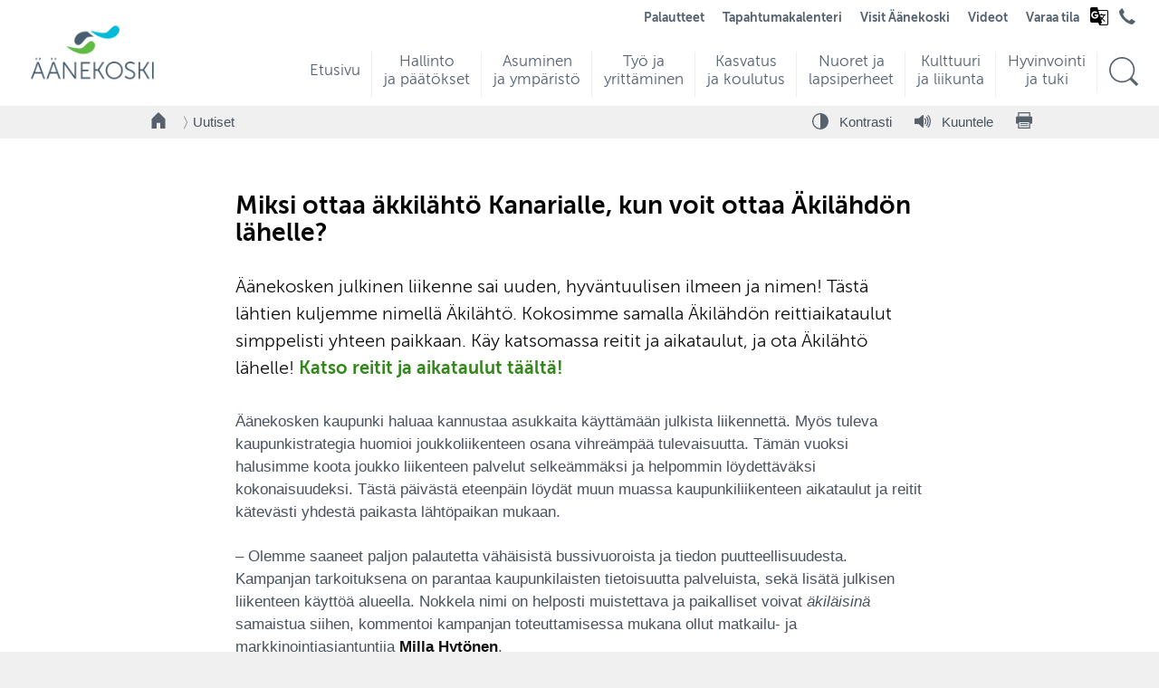

--- FILE ---
content_type: text/html; charset=UTF-8
request_url: https://www.aanekoski.fi/uutiset/miksi-ottaa-akkilahto-kanarialle-kun-voit-ottaa-akilahdon-lahelle
body_size: 59767
content:
<!DOCTYPE html>
<html lang="fi-FI" class="template-text no-cms">
<head>
	<meta http-equiv="content-type" content="text/html; charset=utf-8">
	<meta name="viewport" content="width=device-width">
	<title>Miksi ottaa äkkilähtö Kanarialle, kun voit ottaa Äkilähdön lähelle?</title>
	<meta name="generator" content="Socool 1.0">
	<meta name="author" content="Äänekosken kaupunki">
	<meta name="dcterms.rightsHolder" content="Äänekosken kaupunki, Codesign Oy ">
	<meta name="description" content="Äänekosken julkinen liikenne sai uuden, hyväntuulisen ilmeen ja nimen! Tästä lähtien kuljemme nimellä Äkilähtö. Kokosimme samalla Äkilähdön reittiaikataulut simppelisti yhteen paikkaan. Käy katsomassa reitit ja aikataulut, ja ota Äkilähtö lähelle! Katso reitit ja aikataulut: aanekoski.fi/akilahto">
	<meta property="og:type" content="article">
	<meta property="og:url" content="https://www.aanekoski.fi/uutiset/miksi-ottaa-akkilahto-kanarialle-kun-voit-ottaa-akilahdon-lahelle">
	<meta property="og:image" content="https://www.aanekoski.fi/css/og/aanekoski_logo_og.png">
	
	<meta property="og:site_name" content="Äänekosken kaupunki">
	<meta property="og:title" content="Miksi ottaa äkkilähtö Kanarialle, kun voit ottaa Äkilähdön lähelle?">
	<meta property="og:description" content="Äänekosken julkinen liikenne sai uuden, hyväntuulisen ilmeen ja nimen! Tästä lähtien kuljemme nimellä Äkilähtö. Kokosimme samalla Äkilähdön reittiaikataulut simppelisti yhteen paikkaan. Käy katsomassa reitit ja aikataulut, ja ota Äkilähtö lähelle! Katso reitit ja aikataulut: aanekoski.fi/akilahto">
	<link rel="apple-touch-icon" sizes="180x180" href="/css/favicons/apple-touch-icon.png">
	<link rel="icon" type="image/png" sizes="32x32" href="/css/favicons/favicon-32x32.png">
	<link rel="icon" type="image/png" sizes="16x16" href="/css/favicons/favicon-16x16.png">
	<link rel="manifest" href="/css/favicons/site.webmanifest">
	<link rel="mask-icon" href="/css/favicons/safari-pinned-tab.svg" color="#7dba00">
	<link rel="shortcut icon" href="/css/favicons/favicon.ico">
	<meta name="msapplication-TileColor" content="#7dba00">
	<meta name="msapplication-config" content="/css/favicons/browserconfig.xml">
	<meta name="theme-color" content="#ffffff">
		<script async defer data-website-id="83dd0cd1-9f11-4a16-b366-d77fa8d754ef" src="https://www.aanekoski.fi/u/uan.js"></script>
			<link rel="preload" href="/site0520.css/webfonts/355CD7_3_0.woff2" as="font" type="font/woff2" crossorigin="anonymous">
	<link rel="preload" href="/site0520.css/webfonts/355CD7_1_0.woff2" as="font" type="font/woff2" crossorigin="anonymous">
	<link rel="preload" href="/site0520.css/webfonts/355CD7_0_0.woff2" as="font" type="font/woff2" crossorigin="anonymous">
	<link rel="stylesheet" type="text/css" href="/site0520.css/cached.css" media="all">	<script type="text/javascript" src="/codesigner1758784890.compiled.js" charset="utf-8"></script>
	<script type="text/javascript"> var globals = { pageId: 37148, pageIds:[195,37148], cms: false, version:0, lang:'fi' }; </script> 
		</head>
<body id="page-37148" >
	<div id="wrapper">
		<div id="header-bg"></div>
		

<header id="header">


	<div id="skiptocontent"><a href="#main-content">Hyppää pääsisältöön</a></div>
	<strong class="logo">
		<a href="/" aria-label="Siirry etusivulle">
							<img src="/css/images/aanekoski-logo-v3.png" alt="" width="164" height="77">
					</a>
	</strong>
	<div id="mobile-menu-trigger"><span></span></div>



	<div id="menu-wrap">
		<div id="menu-container">
			<div id="nav">
				<nav class="drop" aria-label="Päävalikko">
					<ul>
						<li class=''><a id="navi-190" class="main-menu-item" href="/etusivu"><span class="heading">Etusivu</span><span class="ingress"></span></a></li><li class=''><a id="navi-12629" class="main-menu-item" href="/hallinto-ja-paatokset"><span class="heading">Hallinto ja päätökset</span><span class="ingress"></span></a></li><li class=''><a id="navi-19086" class="main-menu-item" href="/asuminen-ja-ymparisto"><span class="heading">Asuminen ja ympäristö</span><span class="ingress"></span></a></li><li class=''><a id="navi-48458" class="main-menu-item" href="/tyo-ja-yrittaminen"><span class="heading">Työ ja yrittäminen</span><span class="ingress"></span></a></li><li class=''><a id="navi-191" class="main-menu-item" href="/kasvatus-ja-koulutus"><span class="heading">Kasvatus ja koulutus</span><span class="ingress"></span></a></li><li class=''><a id="navi-49961" class="main-menu-item" href="/nuoret-ja-lapsiperheet"><span class="heading">Nuoret ja lapsiperheet</span><span class="ingress"></span></a></li><li class=''><a id="navi-12631" class="main-menu-item" href="/kulttuuri-ja-liikunta"><span class="heading">Kulttuuri ja liikunta</span><span class="ingress"></span></a></li><li class=''><a id="navi-43445" class="main-menu-item" href="/hyvinvointi-ja-tuki"><span class="heading">Hyvinvointi ja tuki</span><span class="ingress"></span></a></li>						<li id="navi-search" >
							<a class="main-menu-item" href="/hae" aria-label="Hae sivustolta">
								<span class="icon">
									<svg viewBox="0 0 100 100" class="icon--ai icon--ai-search" id="search-icon" aria-hidden="true">
										<use xlink:href="/css/icons/icons-sprite.svg#ai-search"></use>
									</svg>
								</span>
							</a>
						</li>
					</ul>
				</nav>
			</div>
			<script>						
				document.querySelectorAll('#nav .heading').forEach(function(heading) {
					const BIAS_FACTOR = 2;
					const originalText = heading.textContent.trim();
					const words = originalText.split(/\s+/);

					if (words.length <= 1) {
						return;
					}

					let bestSplitIndex = 1;
					let minScore = Infinity;

					for (let i = 1; i < words.length; i++) {
						const part1 = words.slice(0, i).join(' ');
						const part2 = words.slice(i).join(' ');
						const difference = Math.abs(part1.length - part2.length);
						const bias = (i > 1) ? BIAS_FACTOR : 0;
						const score = difference + bias;

						if (score < minScore) {
							minScore = score;
							bestSplitIndex = i;
						}
					}
					
					const line1Words = words.slice(0, bestSplitIndex);
					const line2Words = words.slice(bestSplitIndex);

					let line1HTML = '';
					if (line1Words.length > 1) {
						const firstPart = line1Words.slice(0, -1).join(' ');
						const lastWord = line1Words[line1Words.length - 1];
						line1HTML = `${firstPart}&nbsp;${lastWord}`;
					} else {
						line1HTML = line1Words[0];
					}
					
					const line2HTML = line2Words.join(' ');

					heading.innerHTML = `${line1HTML}<br />${line2HTML}`;
				});
			</script>
		</div>

	</div>
	<div id="second-menu">
		<style>
			#google_translate_notice span {
				display: none;
			}
		</style>
		<nav id="second-nav" aria-labelledby="second-menu-label">
			<h2 id="second-menu-label" class="visuallyhidden">Toiminnot- ja kohderyhmät valikko</h2>
			<ul>
				<li id="google_translate_notice" style="display:none;">
					<p>Translations powered by <span>Google</span><img alt="" id="google_translate_notice_logo" src="/css/logos/googlelogo_light_color_272x92dp.png" /></p>
				</li>
				<li id="site-197" class="top_menu"><a href="/palautteet" class="top_menu">Palautteet </a></li><li id="site-20388" class="top_menu"><a href="/tapahtumakalenteri" class="top_menu">Tapahtumakalenteri </a></li><li id="site-27672" class="top_menu"><a href="/visit-aanekoski" class="top_menu">Visit Äänekoski </a></li><li id="site-40011" class="top_menu"><a href="/videot" class="top_menu">Videot </a></li><li id="site-39359" class="top_menu"><a href="/varaa-tila" class="top_menu">Varaa tila </a></li>								<li>
					<div class="language" id="google_translate_language_button">
						<svg xmlns="http://www.w3.org/2000/svg" height="24" viewBox="0 -960 960 960" width="24">
							<path d="m481-80-41-120H160q-35 0-57.5-22.5T80-280v-520q0-35 22.5-57.5T160-880h240l35 119.4h365q35 0 57.5 22.387Q880-715.825 880-681v521q0 35-22.444 57.5T800.2-80H481ZM286.701-376Q356-376 400-420.778T444-537v-15.5q0-6.5-2.013-11.5H283v61h90q-8 28.949-30.5 44.975Q320-442 288-442q-39 0-67-28.289-28-28.288-28-69.711t28-69.711Q249-638 287.742-638q17.881 0 33.775 6.5 15.894 6.5 28.807 19.5L399-658q-20-22-50-34t-62-12q-68 0-115.5 48T124-540q0 68 47.706 116 47.705 48 114.995 48Zm267.704 19L577-378q-14-17-26-32.5T528-444l26.405 87Zm49.79-51q28.363-33 43.052-63 14.688-30 19.753-47H508l11 43h40q8 14.7 19 31.85Q589-426 604.195-408ZM521-120h279q17 0 28.5-11.521 11.5-11.52 11.5-28.55V-681q0-17-11.5-28.5T800-721H448l46 163h79v-43h41v43h147v40h-52q-9 38-29 74.151-20 36.15-47 67.28l109 107.448L713-240 604-348l-36 36 33 112-80 80Z" />
						</svg>
						<div id="google_translate_element" class="translate-element"></div>
					</div>
				</li>
				
				<li class="second-menu-icon">
					<a href="/hallinto-ja-paatokset/yhteystiedot/puhelinluettelo.pdf" aria-label="Avaa puhelinluettelo" target="_blank">
						<svg viewBox="0 0 100 100" class="icon--ai icon--ai-phone">
							<use xlink:href="/css/icons/icons-sprite.svg#ai-phone"></use>
						</svg>
											</a>
				</li>
				
							</ul>
		</nav>
	</div>
	<div id="suomifi-login"></div>
</header>
<div id="mobile-header-wrap">
	<div id="mobile-header" role="navigation">
		<div id="mobile-logo">
			<a href="/" aria-label="Siirry etusivulle">
									<img src="/css/images/aanekoski-logo-v3.png" alt="" width="90">
							</a>
		</div>
		<div id="first-menu-trigger"><span class="icon"></span><span class="icon-label">Valikko</span></div>
		<div id="mobile-menu">
			<ul>
				<li  class=""><a class="" href="/etusivu">Etusivu</a></li><li  class=""><a class="" href="/hallinto-ja-paatokset">Hallinto ja päätökset</a><ul><li ><a href="http://web28.aanekoski.fi/dynasty10/cgi/DREQUEST.PHP?alo=1&page=announcement_search&tzo=-180">Kuulutukset ja julkipano</a></li><li ><a href="/hallinto-ja-paatokset/paatokset">Päätökset</a></li><li ><a href="/hallinto-ja-paatokset/toimielimet">Toimielimet</a></li><li ><a href="/hallinto-ja-paatokset/hallinto-ja-talous">Hallinto ja talous</a></li><li ><a href="/hallinto-ja-paatokset/osallistu-ja-vaikuta">Osallistu ja vaikuta</a></li><li ><a href="/hallinto-ja-paatokset/tietoa-aanekoskesta">Tietoa Äänekoskesta</a></li><li ><a href="https://www.aanekoski.fi/uutiset#all">Uutiset</a></li><li ><a href="/hallinto-ja-paatokset/tietosuoja">Tietosuoja</a></li><li ><a href="/hallinto-ja-paatokset/yhteystiedot">Yhteystiedot</a></li></ul></li><li  class=""><a class="" href="/asuminen-ja-ymparisto">Asuminen ja ympäristö</a><ul><li ><a href="/asuminen-ja-ymparisto/kodiksi-aanekoski">Kodiksi Äänekoski</a></li><li ><a href="/asuminen-ja-ymparisto/asumisen-palvelut">Asumisen palvelut</a></li><li ><a href="/asuminen-ja-ymparisto/tontit-ja-rakentaminen">Tontit ja rakentaminen</a></li><li ><a href="/asuminen-ja-ymparisto/kaavoitus">Kaavoitus</a></li><li ><a href="/asuminen-ja-ymparisto/ymparisto-ja-luonto">Ympäristö ja luonto</a></li><li ><a href="/asuminen-ja-ymparisto/kestava-aanekoski">Kestävä Äänekoski</a></li><li ><a href="/asuminen-ja-ymparisto/kaupunkiymparisto-ja-liikenne">Kaupunkiympäristö ja liikenne</a></li><li ><a href="/asuminen-ja-ymparisto/tilat-ja-kiinteistot">Tilat ja kiinteistöt</a></li><li ><a href="/asuminen-ja-ymparisto/kylat">Kylät</a></li><li ><a href="/asuminen-ja-ymparisto/lomakkeet-ja-ohjeet">Lomakkeet ja ohjeet</a></li><li ><a href="https://kartta.aanekoski.fi/eFeedback/">Palautteet</a></li></ul></li><li  class=""><a class="" href="/tyo-ja-yrittaminen">Työ ja yrittäminen</a><ul><li ><a href="/tyo-ja-yrittaminen/tyo-ja-elinkeinopalvelut-pohjoisen-keski-suomen-tyollisyysalue">Työ- ja elinkeinopalvelut (Pohjoisen Keski-Suomen työllisyysalue)</a></li><li ><a href="https://www.aanekoski.fi/tyo-ja-yrittaminen/tyo-ja-elinkeinopalvelut-pohjoisen-keski-suomen-tyollisyysalue/tyonantajat-ja-yritykset">Työnantajat</a></li><li ><a href="https://www.aanekoski.fi/tyo-ja-yrittaminen/tyo-ja-elinkeinopalvelut-pohjoisen-keski-suomen-tyollisyysalue/tyonhakijat">Työnhakijat</a></li><li ><a href="https://www.aanekoski.fi/tyo-ja-yrittaminen/tyo-ja-elinkeinopalvelut-pohjoisen-keski-suomen-tyollisyysalue/tyomarkkinatori">Työmarkkinatori</a></li><li ><a href="/tyo-ja-yrittaminen/aanekosken-palvelut">Äänekosken palvelut</a></li><li ><a href="https://businessaanekoski.fi/">Business Äänekoski</a></li></ul></li><li  class=""><a class="" href="/kasvatus-ja-koulutus">Kasvatus ja koulutus</a><ul><li ><a href="/kasvatus-ja-koulutus/yhteystiedot-ja-lomakkeet">Yhteystiedot ja lomakkeet</a></li><li ><a href="/kasvatus-ja-koulutus/varhaiskasvatus-ja-esiopetus">Varhaiskasvatus ja esiopetus</a></li><li ><a href="/kasvatus-ja-koulutus/perusopetus-ja-koulut">Perusopetus ja koulut</a></li><li ><a href="/kasvatus-ja-koulutus/lukio">Lukio</a></li><li ><a href="/kasvatus-ja-koulutus/ammatillinen-ja-muu-koulutus">Ammatillinen ja muu koulutus</a></li><li ><a href="/kasvatus-ja-koulutus/tyo-ja-loma-ajat">Työ- ja loma-ajat</a></li><li ><a href="/kasvatus-ja-koulutus/koulumatkat">Koulumatkat</a></li><li ><a href="/kasvatus-ja-koulutus/stipendit-ja-oppimisen-tuki">Stipendit ja oppimisen tuki</a></li><li ><a href="/kasvatus-ja-koulutus/ruokapalvelut">Ruokapalvelut</a></li><li ><a href="https://www.aanekoski.fi/maahanmuuttaneet">Kotoutumispalvelut</a></li><li ><a href="/nuoret">Nuorisopalvelut</a></li><li ><a href="https://www.aanekoskenperhekeskus.fi/">Perhekeskustoiminta</a></li><li ><a href="/kasvatus-ja-koulutus/hyvinvointitaitojen-opetus">Hyvinvointitaitojen opetus </a></li><li ><a href="https://www.aanekoski.fi/kulttuuri-ja-liikunta/kulttuuri/kulttuurikasvatussuunnitelma">Kulttuurikasvatus</a></li><li ><a href="/kasvatus-ja-koulutus/yrittajyyskasvatus">Yrittäjyyskasvatus</a></li><li ><a href="/kasvatus-ja-koulutus/aanemessut">Äänemessut</a></li><li ><a href="/kasvatus-ja-koulutus/aanekoskella-kasvamme-kanssasi">Äänekoskella kasvamme kanssasi!</a></li></ul></li><li  class=""><a class="" href="/nuoret-ja-lapsiperheet">Nuoret ja lapsiperheet</a><ul><li ><a href="https://www.aanekoski.fi/kasvatus-ja-koulutus/aanekoskella-kasvamme-kanssasi">Äänekoskella kasvamme kanssasi!</a></li><li ><a href="https://www.aanekoski.fi/nuoret">Nuorisopalvelut</a></li><li ><a href="https://www.aanekoski.fi/lapsiperheet/perhekeskustoiminta">Perhekeskustoiminta</a></li><li ><a href="https://www.aanekoski.fi/kulttuuri-ja-liikunta"> Kulttuuri ja liikunta</a></li><li ><a href="https://www.aanekoski.fi/kasvatus-ja-koulutus/lasten-ja-nuorten-liikunta-ja-kulttuuri">Liikunta ja kulttuuri lasten ja nuorten arjessa</a></li><li ><a href="https://www.aanekoski.fi/kulttuuri-ja-liikunta/avustukset/harrastus-apuraha">Harrastusapuraha</a></li><li ><a href="https://koskelansetlementti.net/koskela-opisto/">Koskela opisto</a></li><li ><a href="https://www.akmo.fi/">Ala-Keiteleen musiikkiopisto</a></li><li ><a href="https://www.aanekoski.fi/kasvatus-ja-koulutus/perusopetus-ja-koulut">Perusopetus ja koulut</a></li><li ><a href="https://www.aanekoski.fi/kasvatus-ja-koulutus/varhaiskasvatus-ja-esiopetus">Varhaiskasvatus ja esiopetus</a></li><li ><a href="/nuoret-ja-lapsiperheet/wahlmanin-talo">Wahlmanin talo</a></li></ul></li><li  class=""><a class="" href="/kulttuuri-ja-liikunta">Kulttuuri ja liikunta</a><ul><li ><a href="/kulttuuri-ja-liikunta/kulttuuri">Kulttuuri</a></li><li ><a href="/kulttuuri-ja-liikunta/kirjastot">Kirjastot</a></li><li ><a href="/kulttuuri-ja-liikunta/museot">Museot</a></li><li ><a href="https://www.akmo.fi/">Ala-Keiteleen musiikkiopisto</a></li><li ><a href="/kulttuuri-ja-liikunta/liikunta">Liikunta</a></li><li ><a href="/kulttuuri-ja-liikunta/sisaliikunta">Sisäliikunta</a></li><li ><a href="/kulttuuri-ja-liikunta/ulkoliikunta">Ulkoliikunta</a></li><li ><a href="https://www.aanekoski.fi/kulttuuri-ja-liikunta/liikunta/liikuntatilojen-kayttovuorot">Liikuntatilojen käyttövuorot</a></li><li ><a href="https://aanekoski.asio.fi/onlinekalenteri/aanekoski/guest.php?page=">Tilavaraukset Asio</a></li><li ><a href="/kulttuuri-ja-liikunta/jarjestot-ja-seurat">Järjestöt ja seurat</a></li><li ><a href="/kulttuuri-ja-liikunta/avustukset">Avustukset</a></li><li ><a href="/kasvatus-ja-koulutus/lasten-ja-nuorten-liikunta-ja-kulttuuri">Lasten ja nuorten liikunta ja kulttuuri</a></li></ul></li><li  class=""><a class="" href="/hyvinvointi-ja-tuki">Hyvinvointi ja tuki</a><ul><li ><a href="/hyvinvointi-ja-tuki/apua-ja-tukea">Apua ja tukea</a></li><li ><a href="https://www.hyvaks.fi/asiointi/kunnat/aanekoski">Sosiaali- ja terveyspalvelut</a></li><li ><a href="/hyvinvointi-ja-tuki/hyvinvoinnin-edistamisen-ohjelma">Hyvinvoinnin edistämisen ohjelma</a></li><li ><a href="https://www.aanekoski.fi/hallinto-ja-paatokset/osallistu-ja-vaikuta">Osallistu ja vaikuta</a></li><li ><a href="https://www.aanekoski.fi/kasvatus-ja-koulutus/aanekoskella-kasvamme-kanssasi">Äänekoskella kasvamme kanssasi!</a></li><li ><a href="https://www.aanekoski.fi/nuoret-ja-lapsiperheet/wahlmanin-talo">Wahlmanin talo</a></li><li ><a href="https://www.aanekoski.fi/maahanmuuttaneet">Kotoutumispalvelut</a></li><li ><a href="https://www.aanekoski.fi/kulttuuri-ja-liikunta/kulttuuri">Kulttuuri ja kirjastot</a></li><li ><a href="https://www.aanekoski.fi/kulttuuri-ja-liikunta/liikunta">Liikunta</a></li><li ><a href="https://www.aanekoski.fi/kasvatus-ja-koulutus/lasten-ja-nuorten-liikunta-ja-kulttuuri">Liikunta ja kulttuuri lasten ja nuorten arjessa</a></li><li ><a href="https://www.aanekoski.fi/kulttuuri-ja-liikunta/avustukset/harrastus-apuraha">Harrastusapuraha</a></li><li ><a href="https://www.aanekoski.fi/asuminen-ja-ymparisto/kaupunkiymparisto-ja-liikenne/puistot-ja-viheralueet">Puistot ja viheralueet</a></li><li ><a href="https://www.aanekoski.fi/asuminen-ja-ymparisto/kaupunkiymparisto-ja-liikenne/liikenneturvallisuus">Liikenneturvallisuus</a></li><li ><a href="https://www.aanekoski.fi/kasvatus-ja-koulutus/ruokapalvelut">Ruokapalvelut</a></li><li ><a href="https://www.aanekoski.fi/yhdistykset">Yhdistykset</a></li></ul></li><li  class="top_menu"><a class="top_menu" href="https://kartta.aanekoski.fi/eFeedback/">Palautteet</a></li><li  class="top_menu"><a class="top_menu" href="/tapahtumakalenteri">Tapahtumakalenteri</a></li><li  class="front_menu"><a class="front_menu" href="/lapsiperheet">Lapsiperheet</a><ul><li ><a href="/lapsiperheet/perhekeskustoiminta">Perhekeskustoiminta</a></li><li ><a href="/kasvatus-ja-koulutus/varhaiskasvatus-ja-esiopetus/varhaiskasvatus">Varhaiskasvatus</a></li><li ><a href="https://www.aanekoski.fi/kasvatus-ja-koulutus/perusopetus-ja-koulut">Perusopetus ja koulut</a></li><li ><a href="https://www.aanekoski.fi/kasvatus-ja-koulutus/perusopetus-ja-koulut/perusopetukseen-ilmoittautuminen">Perusopetukseen ilmoittautuminen</a></li><li ><a href="https://aanekoski.inschool.fi/">Wilma</a></li><li ><a href="https://www.aanekoski.fi/kasvatus-ja-koulutus/tyo-ja-loma-ajat">Koulujen työ- ja loma-ajat</a></li><li ><a href="https://www.aanekoski.fi/kasvatus-ja-koulutus/ruokapalvelut">Ruokapalvelut</a></li><li ><a href="/lapsiperheet/tukea-ja-apua">Tukea ja apua</a></li><li ><a href="https://ajanvaraus.hyvaks.fi/">Lastenneuvolan sähköinen ajanvaraus</a></li><li ><a href="/lapsiperheet/lasten-harrastusmahdollisuuksia">Lasten harrastusmahdollisuuksia</a></li><li ><a href="https://www.aanekoski.fi/kasvatus-ja-koulutus/perusopetus-ja-koulut/koulujen-harrastusryhmat">Koulujen harrastusryhmät</a></li><li ><a href="https://www.aanekoski.fi/kulttuuri-ja-liikunta/ulkoliikunta/leikkipuistot">Leikkipuistot</a></li><li ><a href="https://www.aanekoski.fi/asuminen-ja-ymparisto/kaupunkiymparisto-ja-liikenne/aanekosken-yhteisopuutarha">Yhteisöpuutarha</a></li><li ><a href="/kulttuuri-ja-liikunta/liikunta/sisaliikunta/uimahalli-vesivelho-aanekoski">Vauvauinti</a></li><li ><a href="https://www.aanekoski.fi/kulttuuri-ja-liikunta/kirjastot">Kirjastot</a></li><li ><a href="https://www.hyvis.fi/keski-suomi/pyyda-apua">Pyydä apua -nappi</a></li><li ><a href="https://www.aanekoski.fi/kulttuuri-ja-liikunta/avustukset/harrastus-apuraha">Harrastus-apuraha</a></li><li ><a href="https://www.aanekoski.fi/kasvatus-ja-koulutus/yhteystiedot-ja-lomakkeet">Yhteystiedot ja lomakkeet</a></li></ul></li><li  class="front_menu"><a class="front_menu" href="/nuoret">Nuoret</a><ul><li ><a href="/nuoret/nuorisopalveluiden-yhteystiedot">Nuorisopalveluiden yhteystiedot </a></li><li ><a href="/nuoret/nuorisotyo-ja-tilat">Nuorisotyö ja tilat</a></li><li ><a href="/nuoret/liikkuva-nuorisotyo-ja-kesakaara">Liikkuva nuorisotyö ja Kesäkaara</a></li><li ><a href="/nuoret/etsiva-nuorisotyo">Etsivä nuorisotyö</a></li><li ><a href="/nuoret/nuorten-tyopaja">Nuorten työpaja</a></li><li ><a href="/nuoret/nuorisovaltuusto">Nuorisovaltuusto</a></li><li ><a href="/nuoret/tukea-ja-toimintaa">Tukea ja toimintaa</a></li><li ><a href="https://www.aanekoski.fi/tyo-ja-yrittaminen/aanekosken-palvelut/nuorten-kesatyot">Nuorten kesätyöt</a></li><li ><a href="https://www.aanekoski.fi/kasvatus-ja-koulutus/tyo-ja-loma-ajat">Koulujen työ- ja loma-ajat</a></li><li ><a href="https://www.aanekoski.fi/kulttuuri-ja-liikunta/avustukset/harrastus-apuraha">Harrastus-apuraha</a></li><li ><a href="https://www.hyvis.fi/keski-suomi/pyyda-apua">Pyydä apua -nappi</a></li></ul></li><li  class="front_menu"><a class="front_menu" href="/ikaantyneet">Ikääntyneet</a><ul><li ><a href="/ikaantyneet/ikaantyneiden-sosiaali-ja-terveyspalvelut">Ikääntyneiden sosiaali- ja terveyspalvelut</a></li><li ><a href="https://www.aanekoski.fi/asuminen-ja-ymparisto/kaupunkiymparisto-ja-liikenne/palveluliikenne">Palveluliikenne</a></li><li ><a href="/kulttuuri-ja-liikunta/kirjastot">Kirjastot</a></li><li ><a href="https://koskelansetlementti.net/koskela-opisto/">Koskela opisto</a></li><li ><a href="/kulttuuri-ja-liikunta/kulttuuri">Kulttuuri</a></li><li ><a href="https://www.aanekoski.fi/kulttuuri-ja-liikunta/liikunta/ikaantyneiden-liikunta">Ikääntyneiden liikunta</a></li><li ><a href="/kulttuuri-ja-liikunta/sisaliikunta/uimahalli-vesivelho-aanekoski">Uimahalli</a></li><li ><a href="https://www.aanekoski.fi/asuminen-ja-ymparisto/kaupunkiymparisto-ja-liikenne/aanekosken-yhteisopuutarha">Äänekosken yhteisöpuutarha</a></li><li ><a href="/asuminen-ja-ymparisto/asumisen-palvelut/korjaus-ja-energianneuvonta">Korjaus- ja energianeuvonta</a></li><li ><a href="https://www.ruokavirasto.fi/vireytta-seniorivuosiin">Vireyttä seniorivuosiin - Ruokavirasto</a></li></ul></li><li  class="front_menu"><a class="front_menu" href="https://www.visitaanekoski.fi/">Matkailijat</a></li><li  class="front_menu"><a class="front_menu" href="https://www.visitaanekoski.fi/kesamokkilaiset">Kesämökkiläiset</a></li><li  class="front_menu"><a class="front_menu" href="/maahanmuuttaneet">Maahanmuuttaneet</a><ul><li ><a href="/maahanmuuttaneet/ajankohtaista">Ajankohtaista</a></li><li ><a href="/maahanmuuttaneet/kotoutumispalvelut">Kotoutumispalvelut</a></li><li ><a href="/maahanmuuttaneet/maahanmuuttaneiden-neuvontapiste">Maahanmuuttaneiden neuvontapiste</a></li><li ><a href="https://www.aanekoski.fi/tyo-ja-yrittaminen/tyo-ja-elinkeinopalvelut-pohjoisen-keski-suomen-tyollisyysalue/maahanmuuttaneet-ja-vieraskieliset">Maahanmuuttaneet ja vieraskieliset työnhakijat</a></li><li ><a href="/maahanmuuttaneet/mita-on-kotoutumisen-edistaminen">Mitä on kotoutumisen edistäminen?</a></li><li ><a href="/maahanmuuttaneet/keskeisia-kotoutumiseen-liittyvia-kasitteita">Keskeisiä kotoutumiseen liittyviä käsitteitä</a></li></ul></li><li  class="front_menu"><a class="front_menu" href="/tyo-ja-yrittaminen/tyo-ja-elinkeinopalvelut-pohjoisen-keski-suomen-tyollisyysalue">Työnhakijat</a></li><li  class="front_menu"><a class="front_menu" href="https://businessaanekoski.fi/">Yrittäjät</a></li><li  class="front_menu"><a class="front_menu" href="/uudet-asukkaat">Uudet asukkaat</a><ul><li ><a href="/uudet-asukkaat/uuden-asukkaan-etupaketti">Uuden asukkaan etupaketti</a></li><li ><a href="/uudet-asukkaat/aanekoskelaisen-edut">Äänekoskelaisen edut</a></li><li ><a href="https://www.aanekoski.fi/uudet-asukkaat/uuden-asukkaan-etupaketti">Tilaa uuden asukkaan etupaketti</a></li><li ><a href="https://www.aanekoski.fi/kasvatus-ja-koulutus/aanekoskella-kasvamme-kanssasi">Äänekoskella kasvamme kanssasi!</a></li><li ><a href="https://www.aanekoski.fi/asuminen-ja-ymparisto/kodiksi-aanekoski">Kodiksi Äänekoski </a></li><li ><a href="/uudet-asukkaat/muuttajan-tietopaketti">Muuttajan tietopaketti</a></li><li ><a href="/uudet-asukkaat/aanekoskelaisuus">Äänekoskelaisuus</a></li><li ><a href="https://www.aanekoski.fi/kasvatus-ja-koulutus/varhaiskasvatus-ja-esiopetus/varhaiskasvatus">Varhaiskasvatus</a></li><li ><a href="https://www.aanekoski.fi/kasvatus-ja-koulutus/perusopetus-ja-koulut/perusopetukseen-ilmoittautuminen">Perusopetukseen ilmoittautuminen</a></li><li ><a href="https://www.aanekoski.fi/lapsiperheet/lasten-harrastusmahdollisuuksia">Lasten harrastusmahdollisuuksia</a></li><li ><a href="https://kartta.aanekoski.fi/ims">Äänekosken karttapalvelu</a></li></ul></li><li  class="top_menu"><a class="top_menu" href="https://www.visitaanekoski.fi/">Visit Äänekoski</a></li><li  class="top_menu"><a class="top_menu" href="/videot">Videot</a></li><li  class="top_menu"><a class="top_menu" href="https://aanekoski.asio.fi/onlinekalenteri/aanekoski/guest.php?page=">Varaa tila</a></li>				<!-- li><div class="gt_languages">
							<a href="https://www.aanekoski.fi/" class="glink nturl gt-current-lang" data-gt-lang="fi"><img width="20" height="20" alt="fi" data-gt-lazy-src="https://cdn.gtranslate.net/flags/svg/fi.svg" src="https://cdn.gtranslate.net/flags/svg/fi.svg"> <span>Finnish</span></a>
							<a href="https://www.aanekoski.fi/sv/" class="glink nturl" data-gt-lang="sv"><img width="20" height="20" alt="sv" data-gt-lazy-src="https://cdn.gtranslate.net/flags/svg/sv.svg" src="https://cdn.gtranslate.net/flags/svg/sv.svg"> <span>Swedish</span></a>
							<a href="http://www.aanekoski.fi/en/" class="glink nturl" data-gt-lang="en"><img width="20" height="20" alt="en" data-gt-lazy-src="https://cdn.gtranslate.net/flags/svg/en.svg" src="https://cdn.gtranslate.net/flags/svg/en.svg"> <span>English</span></a>
							<a href="http://www.aanekoski.fi/uk/" class="glink nturl" data-gt-lang="uk"><img width="20" height="20" alt="uk" data-gt-lazy-src="https://cdn.gtranslate.net/flags/svg/uk.svg" src="https://cdn.gtranslate.net/flags/svg/uk.svg"> <span>Ukrainian</span></a>
							<a href="https://www.aanekoski.fi/ar/" class="glink nturl" data-gt-lang="ar"><img width="20" height="20" alt="ar" data-gt-lazy-src="https://cdn.gtranslate.net/flags/svg/ar.svg" src="https://cdn.gtranslate.net/flags/svg/ar.svg"> <span>Arabic</span></a>
							<a href="https://www.aanekoski.fi/fa/" class="glink nturl" data-gt-lang="fa"><img width="20" height="20" alt="fa" data-gt-lazy-src="https://cdn.gtranslate.net/flags/svg/fa.svg" src="https://cdn.gtranslate.net/flags/svg/fa.svg"> <span>Persian</span></a>
							<a href="https://www.aanekoski.fi/ru/" class="glink nturl" data-gt-lang="ru"><img width="20" height="20" alt="ru" data-gt-lazy-src="https://cdn.gtranslate.net/flags/svg/ru.svg" src="https://cdn.gtranslate.net/flags/svg/ru.svg"> <span>Russian</span></a>
							<a href="https://www.aanekoski.fi/es/" class="glink nturl" data-gt-lang="es"><img width="20" height="20" alt="es" data-gt-lazy-src="https://cdn.gtranslate.net/flags/svg/es.svg" src="https://cdn.gtranslate.net/flags/svg/es.svg"> <span>Spanish</span></a>
						</div></li -->
			</ul>
		</div>

					<div id="breadcrumbs-mobile" role="navigation" aria-label="Murupolku"><ul><li class="home-icon-only"><a href="/" aria-label="Takaisin etusivulle"><svg viewBox="0 0 100 100" class="icon--ai icon--ai-home" aria-hidden="true"><use xlink:href="/css/icons/icons-sprite.svg#ai-home"></use></svg></a></li><li class="current"><a href="/uutiset">Uutiset</a></li></ul></div>

						<div id="mobile-menu-second">
				<ul><li  class=""><a class="" href="/uutiset/aanemessut-tulevat-taas">Äänemessut tulevat taas!</a></li><li  class=""><a class="" href="/uutiset/uusi-kuljetussuunnittelija-aloitti-kaupungin-palveluksessa">Uusi kuljetussuunnittelija aloitti kaupungin palveluksessa</a></li><li  class=""><a class="" href="/uutiset/monipuolinen-laskettelukeskus-aanemaki-kutsuu-luontoliikkumaan-ja-sopii-nyt-entista-paremmin-lapsiperheille">Monipuolinen laskettelukeskus Äänemäki kutsuu luontoliikkumaan ja sopii nyt entistä paremmin lapsiperheille</a></li><li  class=""><a class="" href="/uutiset/opiskelijastipendin-haku-on-kaynnissa">Opiskelijastipendin haku on käynnissä</a></li><li  class=""><a class="" href="/uutiset/viranomaisposti-muuttuu-digitaaliseksi">Viranomaisposti muuttuu digitaaliseksi</a></li><li  class=""><a class="" href="/uutiset/kulttuurifoorumissa-3.2.2026-keskustellaan-osallistavasta-budjetoinnista">Kulttuurifoorumissa 3.2.2026 keskustellaan osallistavasta budjetoinnista</a></li><li  class=""><a class="" href="/uutiset/aanekosken-kulttuuritoimen-kevaan-kausiohjelmaa-tahdittaa-amerikkalainen-rumpalilegenda-chad-wakerman">Äänekosken kulttuuritoimen kevään kausiohjelmaa tähdittää amerikkalainen rumpalilegenda Chad Wakerman</a></li><li  class=""><a class="" href="/uutiset/keski-suomen-hyvinvointialue-tiedottaa-laitoshoidon-yksikko-hoivalan-toimintaa-aanekoskella-suunnitellaan-paattyvaksi">Keski-Suomen hyvinvointialue tiedottaa: Laitoshoidon yksikkö Hoivalan toimintaa Äänekoskella suunnitellaan päättyväksi </a></li><li  class=""><a class="" href="/uutiset/puistojen-kunnossapito-ohjelman-kysely-jarjestetaan-asukkaille-kaupungintalolla-20.1.-6.2.2026">Puistojen kunnossapito-ohjelman kysely järjestetään asukkaille kaupungintalolla 20.1.–6.2.2026</a></li><li  class=""><a class="" href="/uutiset/katualueelle-ulottuva-kasvillisuus-vaikeuttaa-katujen-kunnossapitoa-ja-aiheuttaa-vaaratilanteita-liikenteessa">Katualueelle ulottuva kasvillisuus vaikeuttaa katujen kunnossapitoa ja aiheuttaa vaaratilanteita liikenteessä</a></li><li  class=""><a class="" href="/uutiset/aanekosken-kaupunki-liittyi-ensimmaisten-joukossa-uuteen-energiatehokkuussopimukseen">Äänekosken kaupunki liittyi ensimmäisten joukossa uuteen energiatehokkuussopimukseen</a></li><li  class=""><a class="" href="/uutiset/liikuntapuiston-tykitetty-lumikasa-ei-ole-leikkipaikka">Liikuntapuiston tykitetty lumikasa ei ole leikkipaikka</a></li><li  class=""><a class="" href="/uutiset/palkkatukipaatosten-kriteereja-tarkennettiin-pohjoisen-keski-suomen-tyollisyysalueella">Palkkatukipäätösten kriteerejä tarkennettiin Pohjoisen Keski-Suomen työllisyysalueella</a></li><li  class=""><a class="" href="/uutiset/tervetuloa-liikunta-ja-urheiluseurojen-foorumiin">Tervetuloa liikunta- ja urheiluseurojen foorumiin</a></li><li  class=""><a class="" href="/uutiset/suolahden-liikenneympyran-taideteoksen-valaistus-on-vihdoin-saatu-kuntoon">Suolahden liikenneympyrän taideteoksen valaistus on vihdoin saatu kuntoon</a></li><li  class=""><a class="" href="/uutiset/uimahalli-vesivelho-tayttaa-30-vuotta">Uimahalli VesiVelho täyttää 30 vuotta</a></li><li  class=""><a class="" href="/uutiset/kevaan-2026-lupakorttikoulutukset-on-nyt-haussa-tyollisyysalueella">Kevään 2026 lupakorttikoulutukset on nyt haussa työllisyysalueella</a></li><li  class=""><a class="" href="/uutiset/vuoden-eka-vauva-syntyi-1.1.2026">Vuoden eka vauva syntyi 1.1.2026</a></li><li  class=""><a class="" href="/uutiset/kylakiekko-starttaa-jalleen-aanekoskella-tervetuloa-jaalle">Kyläkiekko starttaa jälleen Äänekoskella – tervetuloa jäälle!</a></li><li  class=""><a class="" href="/uutiset/pieni-piilolan-paivakoti-sulkee-ovensa-kesalla">Pieni Piilolan päiväkoti sulkee ovensa kesällä</a></li><li  class=""><a class="" href="/uutiset/tule-ottamaan-hallitustyoskentelyn-perusteet-haltuun">Tule ottamaan hallitustyöskentelyn perusteet haltuun! </a></li><li  class=""><a class="" href="/uutiset/aanekosken-kaupunki-jakaa-taas-ilmaista-hiekoitushiekkaa-jokaisessa-taajamassa">Äänekosken kaupunki jakaa taas ilmaista hiekoitushiekkaa jokaisessa taajamassa </a></li><li  class=""><a class="" href="/uutiset/pohjoisen-keski-suomen-tyollisyysalueella-avoimien-tyopaikkojen-ilmoituksia-tyomarkkinatorilla-seurataan-tarkasti">Pohjoisen Keski-Suomen työllisyysalueella avoimien työpaikkojen ilmoituksia Työmarkkinatorilla seurataan tarkasti</a></li><li  class=""><a class="" href="/uutiset/kaupunginjohtajan-uuden-vuoden-puhe">Kaupunginjohtajan uuden vuoden puhe</a></li><li  class=""><a class="" href="/uutiset/lasten-uimataidon-vahvistamiseen-25-000-euroa">Lasten uimataidon vahvistamiseen 25 000 euroa</a></li><li  class=""><a class="" href="/uutiset/koirien-ulkoilutus-aanekosken-kaupungin-kuntoradoilla">Koirien ulkoilutus Äänekosken kaupungin kuntoradoilla</a></li><li  class=""><a class="" href="/uutiset/hallituksen-tyovoimapalveluiden-jarjestamiseen-liittyva-lakimuutos-etenee">Hallituksen työvoimapalveluiden järjestämiseen liittyvä lakimuutos etenee</a></li><li  class=""><a class="" href="/uutiset/aanekosken-kasvuohjelman-paatteeksi-yrityksia-palkittiin">Äänekosken kasvuohjelman päätteeksi yrityksiä palkittiin</a></li><li  class=""><a class="" href="/uutiset/kaupunginvaltuuston-paatoksia-8.12.2025">Kaupunginvaltuuston päätöksiä 8.12.2025</a></li><li  class=""><a class="" href="/uutiset/pohjoisen-keski-suomen-tyollisyysalueella-on-aloittanut-uusi-tyollisyyspalvelupaallikko">Pohjoisen Keski-Suomen työllisyysalueella on aloittanut uusi työllisyyspalvelupäällikkö</a></li><li  class=""><a class="" href="/uutiset/talouden-tasapainottamisohjelma-kaynnistyy-aanekoskella">Talouden tasapainottamisohjelma käynnistyy Äänekoskella</a></li><li  class=""><a class="" href="/uutiset/mielipide-tyollisyysalueiden-rahoitusmallia-on-tarkasteltava-uudelleen">Mielipide: Työllisyysalueiden rahoitusmallia on tarkasteltava uudelleen</a></li><li  class=""><a class="" href="/uutiset/keski-suomen-hyvinvointialue-tiedottaa-konginkankaan-palvelukeskuksen-toiminta-paattyy-kevaalla-2026-asukkaille-uudet-kodit-yhdessa-keskustellen">Keski-Suomen hyvinvointialue tiedottaa: Konginkankaan palvelukeskuksen toiminta päättyy keväällä 2026 – asukkaille uudet kodit yhdessä keskustellen</a></li><li  class=""><a class="" href="/uutiset/katvelan-paivakoti-taytti-50-vuotta">Katvelan päiväkoti täytti 50 vuotta</a></li><li  class=""><a class="" href="/uutiset/alykkaat-kylat-hanke-kehittaa-keskustaajamia">Älykkäät kylät -hanke kehittää keskustaajamia</a></li><li  class=""><a class="" href="/uutiset/kustannuspaineiden-kasvu-ja-laajenevat-vastuut-haastavat-pohjoisen-keski-suomen-tyollisyysalueen-kuntia-jo-valmiiksi-vaikeassa-tilanteessa">Kustannuspaineiden kasvu ja laajenevat vastuut haastavat Pohjoisen Keski-Suomen työllisyysalueen kuntia jo valmiiksi vaikeassa tilanteessa</a></li><li  class=""><a class="" href="/uutiset/puolen-miljoonan-euron-hankerahoitus-vauhdittaa-uudenlaista-koulutusyhteistyota-ja-tyollistymista-pohjoisessa-keski-suomessa">Puolen miljoonan euron hankerahoitus vauhdittaa uudenlaista koulutusyhteistyötä ja työllistymistä Pohjoisessa Keski-Suomessa</a></li><li  class=""><a class="" href="/uutiset/koulunmaenkatu-peruskorjataan-ja-liikennejarjestelyihin-tehdaan-muutoksia-vuonna-2027">Koulunmäenkatu peruskorjataan ja liikennejärjestelyihin tehdään muutoksia vuonna 2027</a></li><li  class=""><a class="" href="/uutiset/aanekosken-kaupungin-taloutta-on-tasapainotettava-lahivuosina">Äänekosken kaupungin taloutta on tasapainotettava lähivuosina</a></li><li  class=""><a class="" href="/uutiset/katsaus-tyollisyyteen-lokakuussa-2025">Katsaus työllisyyteen lokakuussa 2025</a></li><li  class=""><a class="" href="/uutiset/konginkankaalla-on-nyt-uusi-toimivampi-paivakoti-koulun-yhteydessa">Konginkankaalla on nyt uusi, toimivampi päiväkoti koulun yhteydessä</a></li><li  class=""><a class="" href="/uutiset/keski-suomen-hyvinvointialueen-toiminta-avustukset-jarjestoille-haettavissa">Keski-Suomen hyvinvointialueen toiminta-avustukset järjestöille haettavissa</a></li><li  class=""><a class="" href="/uutiset/tyovoimabarometri-syksylla-2025">Työvoimabarometri syksyllä 2025</a></li><li  class="13.11.2025"><a class="13.11.2025" href="/uutiset/kylanmakeen-pukkaa-koululaisille-latua">Kylänmäkeen pukkaa koululaisille latua</a></li><li  class="13.11.2025"><a class="13.11.2025" href="/uutiset/latupohjia-ja-kaukaloita-valmistellaan-talveen-sailolumelle-paasee-hiihtamaan-jo-perjantaina-14.11.2025">Latupohjia ja kaukaloita valmistellaan talveen - Säilölumelle pääsee hiihtämään jo perjantaina 14.11.2025</a></li><li  class=""><a class="" href="/uutiset/rantaviidakko-on-suljettu-talven-ajaksi">Rantaviidakko on suljettu talven ajaksi</a></li><li  class=""><a class="" href="/uutiset/vuoden-2026-kaupunginjohtajan-talousarvioesitys-on-3-5-miljoonaa-euroa-alijaamainen">Vuoden 2026 kaupunginjohtajan talousarvioesitys on 3,5 miljoonaa euroa alijäämäinen</a></li><li  class=""><a class="" href="/uutiset/kolme-kertaa-viikossa-treenit-ja-yli-23-eri-lajikokeilua">Kolme kertaa viikossa treenit ja yli 23 eri lajikokeilua!  </a></li><li  class=""><a class="" href="/uutiset/tyollisyysaluejohtaja-tiina-maenpaa-lahtee-johtamaan-kuopion-tyollisyysaluetta">Työllisyysaluejohtaja Tiina Mäenpää lähtee johtamaan Kuopion työllisyysaluetta</a></li><li  class=""><a class="" href="/uutiset/henriikka-makela-aloitti-hallintopaallikkona">Henriikka Mäkelä aloitti hallintopäällikkönä</a></li><li  class=""><a class="" href="/uutiset/aanekosken-kaupunki-sai-keski-suomen-kiertotalousteko-palkinnon">Äänekosken kaupunki sai Keski-Suomen kiertotalousteko -palkinnon</a></li><li  class=""><a class="" href="/uutiset/aanekosken-katuvalojen-palamisaikaa-on-lisatty-nyt-vuoden-pimeimpaan-aikaan">Äänekosken katuvalojen palamisaikaa on lisätty nyt vuoden pimeimpään aikaan</a></li><li  class=""><a class="" href="/uutiset/koulunmaen-yhtenaiskoulun-uuden-c-rakennuksen-avajaisia-vietettiin-ilolla-ja-ylpeydella">Koulunmäen yhtenäiskoulun uuden C-rakennuksen avajaisia vietettiin ilolla ja ylpeydellä</a></li><li  class=""><a class="" href="/uutiset/palvelusuunnitelmien-paivittaminen-etenee-pohjoisen-keski-suomen-tyollisyysalueella">Palvelusuunnitelmien päivittäminen etenee Pohjoisen Keski-Suomen työllisyysalueella</a></li><li  class=""><a class="" href="/uutiset/tyollisyystilanne-pohjoisen-keski-suomen-tyollisyysalueella-syyskuussa">Työllisyystilanne Pohjoisen Keski-Suomen työllisyysalueella syyskuussa</a></li><li  class=""><a class="" href="/uutiset/kirjaston-kautta-katsomoon">Kirjaston kautta katsomoon! </a></li><li  class=""><a class="" href="/uutiset/aanekosken-kaupunki-on-tehnyt-miljoonasaastot-energiansaastossa">Äänekosken kaupunki on tehnyt miljoonasäästöt energiansäästössä</a></li><li  class=""><a class="" href="/uutiset/aanekoskelle-merkittava-panostus-kiertotalouden-kehittamiseen-256-180-euroa-hankerahoitusta">Äänekoskelle merkittävä panostus kiertotalouden kehittämiseen – 256 180 euroa hankerahoitusta</a></li><li  class=""><a class="" href="/uutiset/tyottomyys-aleni-elokuussa-pohjoisen-keski-suomen-tyollisyysalueella-mutta-viime-vuoden-tasoon-on-viela-matkaa">Työttömyys aleni elokuussa Pohjoisen Keski-Suomen työllisyysalueella, mutta viime vuoden tasoon on vielä matkaa</a></li><li  class=""><a class="" href="/uutiset/irina-kraft-ja-anne-sirkia-luotsaavat-kaupungin-omia-tyollisyyspalveluita">Irina Kraft ja Anne Sirkiä luotsaavat kaupungin omia työllisyyspalveluita</a></li><li  class=""><a class="" href="/uutiset/aanekosken-kuntalisa-uudistui-uudistunut-tuki-kannustaa-yrityksia-palkkaamaan-tyottomia">Äänekosken kuntalisä uudistui – Uudistunut tuki kannustaa yrityksiä palkkaamaan työttömiä</a></li><li  class=""><a class="" href="/uutiset/aanekosken-satamat-uudistuvat-170-000-euroa-vesistomatkailua-tukevan-infran-kehittamiseen">Äänekosken satamat uudistuvat – 170 000 euroa vesistömatkailua tukevan infran kehittämiseen</a></li><li  class=""><a class="" href="/uutiset/aanekoskella-torjuttiin-yli-19-000-neliometria-vieraslajeja-mobiilipelilla">Äänekoskella torjuttiin yli 19 000 neliömetriä vieraslajeja mobiilipelillä</a></li><li  class=""><a class="" href="/uutiset/aanekoski-koetaan-entista-positiivisemmin-taalla-on-kaikki-minulle-tarkea">Äänekoski koetaan entistä positiivisemmin: ”Täällä on kaikki minulle tärkeä”</a></li><li  class=""><a class="" href="/uutiset/upeassa-koulunmaen-koulun-c-rakennuksessa-arki-rullaa-tyypit-viihtyy">Upeassa Koulunmäen koulun C-rakennuksessa arki rullaa – ”Tyypit viihtyy”</a></li><li  class=""><a class="" href="/uutiset/aanekosken-kiinteistonhoidon-ja-kaupungin-tiivis-yhteistyo-on-tuonut-edelleen-lisasaastoja">Äänekosken Kiinteistönhoidon ja kaupungin tiivis yhteistyö on tuonut edelleen lisäsäästöjä</a></li><li  class=""><a class="" href="/uutiset/aanekosken-monitoimiaukiolle-on-suunniteltu-monikayttoista-esiintymislavaa">Äänekosken monitoimiaukiolle on suunniteltu monikäyttöistä esiintymislavaa</a></li><li  class=""><a class="" href="/uutiset/pohjoisen-keski-suomen-tyollisyysalueella-tyottomat-palaavat-tyoelamaan-3-kuukauden-tyottomyyden-jalkeen-muuta-maata-useammin">Pohjoisen Keski-Suomen työllisyysalueella työttömät palaavat työelämään 3 kuukauden työttömyyden jälkeen muuta maata useammin</a></li><li  class=""><a class="" href="/uutiset/elina-peranen-kehittaa-lapsen-ja-nuoren-oppimisen-polkua-aanekoskella">Elina Peränen kehittää lapsen ja nuoren oppimisen polkua Äänekoskella</a></li><li  class=""><a class="" href="/uutiset/tavoite-on-nolla-aanekoskella-koulujen-havikkiruokaa-punnitaan-ja-kannustetaan-ottamaan-ruokaa-sen-verran-kuin-jaksaa-syoda">Tavoite on nolla! Äänekoskella koulujen hävikkiruokaa punnitaan ja kannustetaan ottamaan ruokaa sen verran kuin jaksaa syödä</a></li><li  class=""><a class="" href="/uutiset/pidetaan-yhteytta-tyollisyysalueen-kanssa">Pidetään yhteyttä työllisyysalueen kanssa</a></li><li  class=""><a class="" href="/uutiset/ei-anneta-rottien-rellestaa">Ei anneta rottien rellestää! </a></li><li  class=""><a class="" href="/uutiset/aanekosken-kulttuuri-ja-liikuntajohtaja-paula-kemppainen-aloitti-tyot">Äänekosken kulttuuri- ja liikuntajohtaja Paula Kemppainen aloitti työt</a></li><li  class=""><a class="" href="/uutiset/keski-suomen-ely-keskus-myonsi-270-000-euron-rahoituksen-aanekosken-ja-saarijarven-yhteiselle-keskustaajamien-alykkaat-kylat-hankkeelle">Keski-Suomen Ely-keskus myönsi 270 000 euron rahoituksen Äänekosken ja Saarijärven yhteiselle Keskustaajamien Älykkäät kylät -hankkeelle</a></li><li  class=""><a class="" href="/uutiset/koulunmaen-uusi-monitoimiareena-on-valmis">Koulunmäen uusi monitoimiareena on valmis</a></li><li  class=""><a class="" href="/uutiset/likolahdenkadun-rakennusurakka">Likolahdenkadun rakennusurakka</a></li><li  class=""><a class="" href="/uutiset/toivottuja-ukrainankielisia-kirjoja-saapui-aanekosken-kirjastoon">Toivottuja ukrainankielisiä kirjoja saapui Äänekosken kirjastoon!</a></li><li  class=""><a class="" href="/uutiset/kotoutumisen-tavoitteena-saada-aanekoskesta-uusi-koti">Kotoutumisen tavoitteena saada Äänekoskesta uusi koti</a></li><li  class=""><a class="" href="/uutiset/kaupungin-viheralueiden-hoitoon-panostetaan-villiyttakin-sallitaan-sopivissa-kohdissa">Kaupungin viheralueiden hoitoon panostetaan – Villiyttäkin sallitaan sopivissa kohdissa</a></li><li  class=""><a class="" href="/uutiset/kasvokkain-tapahtuva-palvelu-korostuu-pohjoisen-keski-suomen-tyollisyysalueella">Kasvokkain tapahtuva palvelu korostuu Pohjoisen Keski-Suomen työllisyysalueella</a></li><li  class=""><a class="" href="/uutiset/tyollisyysalue-palvelee-myos-maahanmuuttaneita-ja-vieraskielisia-tyonhakijoita">Työllisyysalue palvelee myös maahanmuuttaneita ja vieraskielisiä työnhakijoita</a></li><li  class=""><a class="" href="/uutiset/hei-opinnot-paattava-ja-palveluksesta-kotiutuva-muista-ilmoittautua-tyonhakijaksi">Hei opinnot päättävä ja palveluksesta kotiutuva: muista ilmoittautua työnhakijaksi!</a></li><li  class=""><a class="" href="/uutiset/uudet-sahkoautojen-latausasemat-ovat-nyt-kaytossa">Uudet sähköautojen latausasemat ovat nyt käytössä</a></li><li  class=""><a class="" href="/uutiset/aanekosken-kaupungin-opiskelustipendi-myonnetaan-81-opiskelijalle">Äänekosken kaupungin opiskelustipendi myönnetään 81 opiskelijalle</a></li><li  class=""><a class="" href="/uutiset/vt-4-konginkangas-kalaniemi-aanekoski-konginkankaan-bussiturman-muistopaikka-siirtynyt-seurakuntakodille">Vt 4 Konginkangas–Kalaniemi, Äänekoski: Konginkankaan bussiturman muistopaikka siirtynyt seurakuntakodille</a></li><li  class=""><a class="" href="/uutiset/aanekoskella-on-hyva-ilmalaatu">Äänekoskella on hyvä ilmalaatu</a></li><li  class=""><a class="" href="/uutiset/vahingontekojen-kustannukset-ovat-yli-kolminkertaistuneet-aanekoskella">Vahingontekojen kustannukset ovat yli kolminkertaistuneet Äänekoskella</a></li><li  class=""><a class="" href="/uutiset/tyollisyysalueen-psykologi-tukee-tyonhakijoiden-tulevaisuuden-suunnittelua">Työllisyysalueen psykologi tukee työnhakijoiden tulevaisuuden suunnittelua</a></li><li  class=""><a class="" href="/uutiset/sini-kehittaa-aanekosken-matkailua">Sini kehittää Äänekosken matkailua</a></li><li  class=""><a class="" href="/uutiset/lahiluonnossa-on-nyt-150-pussia-vahemman-roskaa">Lähiluonnossa on nyt 150 pussia vähemmän roskaa! </a></li><li  class=""><a class="" href="/uutiset/aanekosken-kaupunki-tyollistaa-141-nuorta">Äänekosken kaupunki työllistää 141 nuorta</a></li><li  class=""><a class="" href="/uutiset/tunnistautuminen-sahkoisiin-asiointipalveluihimme-muuttuu-suomi.fi-viestien-kayttoonottoa-ehdotetaan-tunnistautumisen-yhteydessa">Tunnistautuminen sähköisiin asiointipalveluihimme muuttuu: Suomi.fi-viestien käyttöönottoa ehdotetaan tunnistautumisen yhteydessä  </a></li><li  class=""><a class="" href="/uutiset/joustavat-asiakastapaamiset-rytmittavat-arkea-pohjoisen-keski-suomen-tyollisyysalueella-palvelua-tarjotaan-kasvotusten-ja-puhelimitse-asiakkaan-tarpeen-mukaan">Joustavat asiakastapaamiset rytmittävät arkea Pohjoisen Keski-Suomen työllisyysalueella: Palvelua tarjotaan kasvotusten ja puhelimitse asiakkaan tarpeen mukaan</a></li><li  class=""><a class="" href="/uutiset/osallistava-esiintymislava-etenee-suunnitteluvaiheeseen-nuorten-toiveista-ja-kuntalaisten-ideasta-kohti-toteutusta">Osallistava esiintymislava etenee suunnitteluvaiheeseen – nuorten toiveista ja kuntalaisten ideasta kohti toteutusta</a></li><li  class=""><a class="" href="/uutiset/jaahileasema-on-toistaiseksi-poissa-kaytosta">Jäähileasema on toistaiseksi poissa käytöstä</a></li><li  class=""><a class="" href="/uutiset/jaahallin-ostaminen-kaupungille-turvaa-lasten-ja-nuorten-jaaharrastusmahdollisuudet-aanekoskella">Jäähallin ostaminen kaupungille turvaa lasten ja nuorten jääharrastusmahdollisuudet Äänekoskella</a></li><li  class=""><a class="" href="/uutiset/metsa-group-rakentaa-aanekoskella-tutkimus-ja-kehityslaboratorion-puuviilutuotteiden-kehittamiseksi">Metsä Group rakentaa Äänekoskella tutkimus- ja kehityslaboratorion puuviilutuotteiden kehittämiseksi </a></li><li  class=""><a class="" href="/uutiset/konginkankaan-linja-autoturman-uhrien-muistoksi-pystytetaan-muistomerkki">Konginkankaan linja-autoturman uhrien muistoksi pystytetään muistomerkki</a></li><li  class=""><a class="" href="/uutiset/koulunmaen-koulun-5a-luokka-tuli-valtakunnallisessa-lukukilpailussa-toiseksi">Koulunmäen koulun 5A-luokka tuli valtakunnallisessa lukukilpailussa toiseksi</a></li><li  class=""><a class="" href="/uutiset/pohjoisen-keski-suomen-tyollisyysalueen-asiantuntijat-jalkautuvat-13-kuntaan">Pohjoisen Keski-Suomen työllisyysalueen asiantuntijat jalkautuvat 13 kuntaan</a></li><li  class=""><a class="" href="/uutiset/sahkoautojen-latausverkosto-paranee-aanekoskella">Sähköautojen latausverkosto paranee Äänekoskella</a></li><li  class=""><a class="" href="/uutiset/keski-suomen-ymparistokasvatuspalkinnon-kunniamaininta-alkulan-paivakodille-ja-aanekoskelle">Keski-Suomen ympäristökasvatuspalkinnon kunniamaininta Alkulan päiväkodille ja Äänekoskelle</a></li><li  class=""><a class="" href="/uutiset/aanekosken-kaupunki-satsaa-kavelyn-ja-pyorailyn-kehittamiseen">Äänekosken kaupunki satsaa kävelyn ja pyöräilyn kehittämiseen</a></li><li  class=""><a class="" href="/uutiset/jaana-puumala-pyorittaa-perhekeskusta-yhteytta-voi-ottaa-aivan-pienimmissakin-pulmissa">Jaana Puumala pyörittää perhekeskusta – "Yhteyttä voi ottaa aivan pienimmissäkin pulmissa"</a></li><li  class=""><a class="" href="/uutiset/aanekoskelle-myonnettiin-rahoitus-vesistomatkailun-kehittamiseen">Äänekoskelle myönnettiin rahoitus vesistömatkailun kehittämiseen </a></li><li  class=""><a class="" href="/uutiset/aanekoskella-nuorta-ei-jateta-yksin-uudistunut-nuorten-tyopajatoiminta-tarjoaa-rinnallakulkijan">Äänekoskella nuorta ei jätetä yksin – Uudistunut nuorten työpajatoiminta tarjoaa rinnallakulkijan</a></li><li  class=""><a class="" href="/uutiset/aanekosken-kaupungin-palvelut-saavat-uutta-suuntaa-asukaskyselyn-perusteella">Äänekosken kaupungin palvelut saavat uutta suuntaa asukaskyselyn perusteella</a></li><li  class=""><a class="" href="/uutiset/aanekosken-kaupungin-viestintaan-uusi-tekija">Äänekosken kaupungin viestintään uusi tekijä</a></li><li  class=""><a class="" href="/uutiset/aanekosken-kaupungin-tilinpaatos-on-2-7-miljoonaa-euroa-plussalla">Äänekosken kaupungin tilinpäätös on 2,7 miljoonaa euroa plussalla</a></li><li  class=""><a class="" href="/uutiset/varautuminen-hairio-ja-kriisitilanteisiin-on-kaikkien-yhteinen-asia">Varautuminen häiriö- ja kriisitilanteisiin on kaikkien yhteinen asia</a></li><li  class=""><a class="" href="/uutiset/jamkin-hanke-avasi-aanekoskelaisille-lapsille-upean-mahdollisuuden-oman-lajin-etsimiseen">JAMKin hanke avasi äänekoskelaisille lapsille upean mahdollisuuden oman lajin etsimiseen</a></li><li  class=""><a class="" href="/uutiset/aanekosken-200-000-euron-rakennemuutosrahalla-rakennetaan-elinkeinoelaman-kasvun-mahdollisuuksia">Äänekosken 200 000 euron rakennemuutosrahalla rakennetaan elinkeinoelämän kasvun mahdollisuuksia  </a></li><li  class=""><a class="" href="/uutiset/mihin-aanekosken-nuoret-haluavat-kayttaa-25.000-euroa-tana-vuonna">Mihin Äänekosken nuoret haluavat käyttää 25.000 euroa tänä vuonna?</a></li><li  class=""><a class="" href="/uutiset/aanekosken-muhluniemen-uudet-omakotitontit-tulevat-myyntiin-jyvaskylan-rakennusmessuille">Äänekosken Muhluniemen uudet omakotitontit tulevat myyntiin Jyväskylän Rakennusmessuille</a></li><li  class=""><a class="" href="/uutiset/keski-suomen-ja-ehka-koko-suomen-parhaat-legorobotit-koodataan-hietaman-koululla">Keski-Suomen ja ehkä koko Suomen parhaat Legorobotit koodataan Hietaman koululla</a></li><li  class=""><a class="" href="/uutiset/paivakodeissa-ja-esiopetuksessa-kulttuurikasvatusviikko">Päiväkodeissa ja esiopetuksessa kulttuurikasvatusviikko</a></li><li  class=""><a class="" href="/uutiset/valtiovarainministeri-riikka-purra-oli-aidosti-kiinnostunut-aanekosken-tilanteesta">Valtiovarainministeri Riikka Purra oli aidosti kiinnostunut Äänekosken tilanteesta</a></li><li  class=""><a class="" href="/uutiset/keskimaan-ilo-auttaa-2025-lahjoituksella-autetaan-keskisuomalaisia-nuoria-toimimaan-turvallisemmin-verkossa">Keskimaan Ilo auttaa 2025 -lahjoituksella autetaan keskisuomalaisia nuoria toimimaan turvallisemmin verkossa</a></li><li  class=""><a class="" href="/uutiset/pohjoisen-keski-suomen-tyollisyysalueella-ruuhkia-on-saatu-purettua-ja-arki-sujuu-jo-hyvin">Pohjoisen Keski-Suomen työllisyysalueella ruuhkia on saatu purettua ja arki sujuu jo hyvin</a></li><li  class=""><a class="" href="/uutiset/paivakotien-ja-koulujen-henkilostoa-koulutetaan-jotta-lapsilla-olisi-parhaat-mahdollisuudet-oppia-ja-kasvaa">Päiväkotien ja koulujen henkilöstöä koulutetaan, jotta lapsilla olisi parhaat mahdollisuudet oppia ja kasvaa</a></li><li  class=""><a class="" href="/uutiset/koulunmaenkatu-on-avattu-taas-yleiselle-liikenteelle">Koulunmäenkatu on avattu taas yleiselle liikenteelle!</a></li><li  class=""><a class="" href="/uutiset/tietojenkalastelua-tyollisyysalueen-nimissa">Tietojenkalastelua työllisyysalueen nimissä</a></li><li  class=""><a class="" href="/uutiset/sillan-uusiminen-nytkahti-eteenpain-aanekosken-keskustassa-maantiella-642">Sillan uusiminen nytkähti eteenpäin Äänekosken keskustassa maantiellä 642</a></li><li  class=""><a class="" href="/uutiset/infektioiden-leviamista-voidaan-vahentaa-hyvalla-kasi-ja-yskimishygienialla">Infektioiden leviämistä voidaan vähentää hyvällä käsi- ja yskimishygienialla</a></li><li  class=""><a class="" href="/uutiset/tyottomille-tyonhakijoille-ilmaisuinnit-ja-maksutonta-liikuntaneuvontaa">Työttömille työnhakijoille ilmaisuinnit ja maksutonta liikuntaneuvontaa</a></li><li  class=""><a class="" href="/uutiset/pohjoisen-keski-suomen-tyollisyysalue-palvelee-nyt-paaasiassa-puhelimitse">Pohjoisen Keski-Suomen työllisyysalue palvelee nyt pääasiassa puhelimitse</a></li><li  class=""><a class="" href="/uutiset/elinkeinoministeri-wille-rydman-aanekoskella-vaikka-tilanne-on-nyt-vaikea-aanekosken-tulevaisuuden-rakentamisen-henki-on-vahva">Elinkeinoministeri Wille Rydman Äänekoskella: Vaikka tilanne on nyt vaikea, Äänekosken tulevaisuuden rakentamisen henki on vahva</a></li><li  class=""><a class="" href="/uutiset/hanna-gore-antaa-tiiminsa-kehittya-ja-loistaa">Hanna Gore antaa tiiminsä kehittyä ja loistaa</a></li><li  class=""><a class="" href="/uutiset/vuoden-eka-vauva-syntyi">Vuoden eka vauva syntyi!</a></li><li  class=""><a class="" href="/uutiset/hyva-venepaikka-asiakkaamme-ilmoita-meille-sahkopostiosoitteesi">Hyvä venepaikka-asiakkaamme, ilmoita meille sähköpostiosoitteesi</a></li><li  class=""><a class="" href="/uutiset/kaavoituskatsaus-2025-uudet-tontit-tuovat-rakentajia-ja-elinvoimaa-aanekoskelle">Kaavoituskatsaus 2025: Uudet tontit tuovat rakentajia ja elinvoimaa Äänekoskelle</a></li><li  class=""><a class="" href="/uutiset/kaikille-avoin-spr-cafe-tervetuloa-mukaan">Kaikille avoin SPR CAFÉ - Tervetuloa mukaan!</a></li><li  class=""><a class="" href="/uutiset/tyollisyysalueen-ruuhkat-ovat-helpottuneet">Työllisyysalueen ruuhkat ovat helpottuneet</a></li><li  class=""><a class="" href="/uutiset/linkki-joukkoliikenteella-matkustettiin-ennatykselliset-9-35-miljoonaa-kertaa-vuonna-2024">Linkki-joukkoliikenteellä matkustettiin ennätykselliset 9,35 miljoonaa kertaa vuonna 2024</a></li><li  class=""><a class="" href="/uutiset/aanekosken-kaupunki-kuuntelee-nuoriaan-nuorten-osallistavaan-budjetointiin-25-000-euroa">Äänekosken kaupunki kuuntelee nuoriaan – Nuorten osallistavaan budjetointiin 25 000 euroa</a></li><li  class=""><a class="" href="/uutiset/uusi-rakentamislaki-voi-helpottaa-rakentamista-mutta-kasvattaa-rakentajan-vastuuta">Uusi rakentamislaki voi helpottaa rakentamista, mutta kasvattaa rakentajan vastuuta</a></li><li  class=""><a class="" href="/uutiset/pohjoisen-keski-suomen-tyollisyysalueen-palveluissa-on-ollut-viivetta">Pohjoisen Keski-Suomen työllisyysalueen palveluissa on ollut viivettä</a></li><li  class=""><a class="" href="/uutiset/kaupungintalon-aukiolon-muutos">Kaupungintalon aukiolon muutos</a></li><li  class=""><a class="" href="/uutiset/te-uudistus-on-nyt-taalla-pohjoisen-keski-suomen-tyollisyysalue-aloitti-toimintansa">TE-uudistus on nyt täällä! Pohjoisen Keski-Suomen työllisyysalue aloitti toimintansa </a></li><li  class=""><a class="" href="/uutiset/etatyopisteiden-vahaisen-kayton-vuoksi-aanehubin-toiminta-muuttuu">Etätyöpisteiden vähäisen käytön vuoksi ÄäneHubin toiminta muuttuu</a></li><li  class=""><a class="" href="/uutiset/keski-suomessa-etsitaan-uusia-lasten-ja-nuorten-sijaisperheita">Keski-Suomessa etsitään uusia lasten ja nuorten sijaisperheitä </a></li><li  class=""><a class="" href="/uutiset/suolahden-uimahallin-peruskorjaustyomaa-alkaa-2.1.2025">Suolahden uimahallin peruskorjaustyömaa alkaa 2.1.2025</a></li><li  class=""><a class="" href="/uutiset/sydan-suomen-jatelautakunta-tiedottaa-sako-ja-umpikaivolietteiden-kasittelylaskutus-muuttuu-vuonna-2025">Sydän-Suomen jätelautakunta tiedottaa: Sako- ja umpikaivolietteiden käsittelylaskutus muuttuu vuonna 2025</a></li><li  class=""><a class="" href="/uutiset/pohjoisen-keski-suomen-tyollisyysalueella-valmistaudutaan-te-palvelujen-siirtoon-palveluissa-voi-olla-vuoden-alussa-ruuhkaa">Pohjoisen Keski-Suomen työllisyysalueella valmistaudutaan TE-palvelujen siirtoon – Palveluissa voi olla vuoden alussa ruuhkaa</a></li><li  class=""><a class="" href="/uutiset/linkin-joukkoliikennelippujen-hinnat-nousevat-1.1.2025-alkaen">Linkin joukkoliikennelippujen hinnat nousevat 1.1.2025 alkaen</a></li><li  class=""><a class="" href="/uutiset/starttirahan-maksupaiva-muuttuu-vuonna-2025-pohjoisen-keski-suomen-tyollisyysalueen-kunnissa">Starttirahan maksupäivä muuttuu vuonna 2025 Pohjoisen Keski-Suomen työllisyysalueen kunnissa</a></li><li  class=""><a class="" href="/uutiset/h-hetki-lahestyy-te-palvelut-siirtyvat-kuntiin-vuoden-alusta">H-hetki lähestyy! TE-palvelut siirtyvät kuntiin vuoden alusta</a></li><li  class=""><a class="" href="/uutiset/pohjoisen-keski-suomen-tyollisyysalue-aloittaa-toimintansa-1.1.2025">Pohjoisen Keski-Suomen työllisyysalue aloittaa toimintansa 1.1.2025</a></li><li  class=""><a class="" href="/uutiset/metsa-woodin-muutosneuvottelut-paattyivat">Metsä Woodin muutosneuvottelut päättyivät</a></li><li  class=""><a class="" href="/uutiset/kohti-kestavampaa-aanekoskea-aanekosken-asukaskohtaiset-paastot-ovat-pienentyneet">Kohti kestävämpää Äänekoskea! Äänekosken asukaskohtaiset päästöt ovat pienentyneet</a></li><li  class=""><a class="" href="/uutiset/kaavat-eivat-taaskaan-kangistaneet-terveisia-eiliselta-27.11.2024-kaavoittamisen-iltapaivasta-suolahden-kirjastosta">Kaavat eivät taaskaan kangistaneet! Terveisiä eiliseltä 27.11.2024 Kaavoittamisen iltapäivästä Suolahden kirjastosta</a></li><li  class=""><a class="" href="/uutiset/te-uudistus-tuo-tyovoimapalvelut-kuntiin-vuoden-vaihteessa">TE-uudistus tuo työvoimapalvelut kuntiin vuoden vaihteessa </a></li><li  class=""><a class="" href="/uutiset/terveisia-paattajille-tapaamisessa-lapsilla-oli-mahdollisuus-kysya-ja-vaikuttaa">Terveisiä päättäjille -tapaamisessa lapsilla oli mahdollisuus kysyä ja vaikuttaa</a></li><li  class=""><a class="" href="/uutiset/suolahden-rock-cafe-vastasi-nuorten-toiveisiin">Suolahden Rock Cafe vastasi nuorten toiveisiin</a></li><li  class=""><a class="" href="/uutiset/vuoden-2023-parhaat-arviointikertomukset-valittiin-aanekoski-on-jo-toistamiseen-sarjansa-voittaja">Vuoden 2023 parhaat arviointikertomukset valittiin – Äänekoski on jo toistamiseen sarjansa voittaja!</a></li><li  class=""><a class="" href="/uutiset/suolahden-uimahallin-peruskorjaus-on-merkittava-investointi-aanekosken-liikuntapaikkoihin">Suolahden uimahallin peruskorjaus on merkittävä investointi Äänekosken liikuntapaikkoihin</a></li><li  class=""><a class="" href="/uutiset/aanekosken-kaupungin-vuoden-2025-talousarvioesitys-valmistui-2-2-miljoonaa-euroa-alijaamaisena">Äänekosken kaupungin vuoden 2025 talousarvioesitys valmistui 2,2 miljoonaa euroa alijäämäisenä</a></li><li  class=""><a class="" href="/uutiset/opas-hairioihin-ja-kriiseihin-varautumisesta">Opas häiriöihin ja kriiseihin varautumisesta  </a></li><li  class=""><a class="" href="/uutiset/paaministeri-petteri-orpo-kuuli-aanekosken-toiveita-elinkeinoelaman-rakennemuutoksessa-samassa-veneessa-ollaan">Pääministeri Petteri Orpo kuuli Äänekosken toiveita elinkeinoelämän rakennemuutoksessa: ”Samassa veneessä ollaan”</a></li><li  class="22.10.2025"><a class="22.10.2025" href="/uutiset/ilmoita-ehdokkaasi-vuoden-2025-liikuntateoksi">Ilmoita ehdokkaasi Vuoden 2025 Liikuntateoksi</a></li><li  class=""><a class="" href="/uutiset/aanekosken-kaupungin-uusiutuvan-energian-strategia-toimii-suunnannayttajana">Äänekosken kaupungin uusiutuvan energian strategia toimii suunnannäyttäjänä</a></li><li  class=""><a class="" href="/uutiset/sako-ja-umpikaivolietteiden-kasittelymaksut-laskuttaa-jatkossa-sammakkokangas-oy">Sako- ja umpikaivolietteiden käsittelymaksut laskuttaa jatkossa Sammakkokangas Oy</a></li><li  class=""><a class="" href="/uutiset/kiitos-asukasillasta-aanekosken-keskustasta-halutaan-tehda-yhdessa-kauniimpi-viihtyisampi-ja-houkuttelevampi">Kiitos asukasillasta! Äänekosken keskustasta halutaan tehdä yhdessä kauniimpi, viihtyisämpi ja houkuttelevampi</a></li><li  class=""><a class="" href="/uutiset/tyoministeri-arto-satonen-vieraili-aanekoskella">Työministeri Arto Satonen vieraili Äänekoskella</a></li><li  class=""><a class="" href="/uutiset/aanekosken-vastaanottokeskus-ei-ota-enaa-uusia-asiakkaita">Äänekosken vastaanottokeskus ei ota enää uusia asiakkaita</a></li><li  class=""><a class="" href="/uutiset/aanekosken-kaupunki-otti-kayttoon-tyosuhdepyoraedun-sahkopyora-lisaa-liikuntaa-arjessa-ja-saastaa-bensaa">Äänekosken kaupunki otti käyttöön työsuhdepyöräedun - Sähköpyörä lisää liikuntaa arjessa ja säästää bensaa</a></li><li  class=""><a class="" href="/uutiset/aanekosken-kaupunki-tekee-kaikkensa-alueen-elinkeinoelaman-rajussa-muutoksessa">Äänekosken kaupunki tekee kaikkensa alueen elinkeinoelämän rajussa muutoksessa</a></li><li  class=""><a class="" href="/uutiset/konginkankaalle-avattiin-uusi-lasten-liikennepuisto">Konginkankaalle avattiin uusi lasten liikennepuisto</a></li><li  class=""><a class="" href="/uutiset/aanekosken-kaupunki-on-huolissaan-suolahden-vaneritehtaan-tyontekijoiden-tulevaisuudesta">Äänekosken kaupunki on huolissaan Suolahden vaneritehtaan työntekijöiden tulevaisuudesta</a></li><li  class=""><a class="" href="/uutiset/tyollisyys-rakentaa-elinvoimaa-terveisia-pohjoisen-keski-suomen-tyollisyysalueen-kuntien-elinvoimatoimijoiden-yhteisesta-iltapaivasta">Työllisyys rakentaa elinvoimaa! - Terveisiä Pohjoisen Keski-Suomen työllisyysalueen kuntien elinvoimatoimijoiden yhteisestä iltapäivästä</a></li><li  class=""><a class="" href="/uutiset/aanekoski-kiinnostaa-nyt-seka-teollisia-etta-kaupan-alan-toimijoita">Äänekoski kiinnostaa nyt sekä teollisia että kaupan alan toimijoita</a></li><li  class=""><a class="" href="/uutiset/puun-paivana-istutetaan-koivuja-koivistoon">Puun päivänä istutetaan koivuja Koivistoon</a></li><li  class=""><a class="" href="/uutiset/elinkeinoelaman-foorumi-tulevaisuus-tuo-uusia-investointeja">Elinkeinoelämän foorumi – Tulevaisuus tuo uusia investointeja</a></li><li  class=""><a class="" href="/uutiset/tyovoimapalvelut-siirtyvat-kuntiin-vuoden-vaihteessa">Työvoimapalvelut siirtyvät kuntiin vuoden vaihteessa</a></li><li  class=""><a class="" href="/uutiset/lukuresepti-maaraa-lukulaakkeita-neuvolaikaisille-ja-heidan-perheilleen-keski-suomessa">Lukuresepti ”määrää” lukulääkkeitä neuvolaikäisille ja heidän perheilleen Keski-Suomessa</a></li><li  class=""><a class="" href="/uutiset/keskisuomalaisten-nuorten-aloite-oppitunnit-ilman-puhelimia">Keskisuomalaisten nuorten aloite: Oppitunnit ilman puhelimia</a></li><li  class=""><a class="" href="/uutiset/lainaa-kirjastokassi">Lainaa kirjastokassi!</a></li><li  class=""><a class="" href="/uutiset/perhetarina-honkosen-perheen-lapset-harrastavat-paljon-ja-monipuolisesti">Perhetarina - Honkosen perheen lapset harrastavat paljon ja monipuolisesti</a></li><li  class=""><a class="" href="/uutiset/wahlmanin-talossa-tehdaan-nyt-tyota-nuoria-varten-rakennamme-tata-kaupunkia-nuorille">Wahlmanin talossa tehdään nyt työtä nuoria varten - ”Rakennamme tätä kaupunkia nuorille”</a></li><li  class=""><a class="" href="/uutiset/koivistossa-alkoi-arki-uusissa-tiloissa-hirsinen-koulu-ja-paivakoti-on-upea-kokonaisuus">Koivistossa alkoi arki uusissa tiloissa - Hirsinen koulu ja päiväkoti on upea kokonaisuus!</a></li><li  class=""><a class="" href="/uutiset/aanekosken-kaupungin-hakkuualueiden-liito-oravatilanne-on-selvitetty-kevaalla-ely-n-mukaan-alueella-ei-todettu-olevan-liito-oravan-lisaantymis-ja-levahdyspaikkaa">Äänekosken kaupungin hakkuualueiden liito-oravatilanne on selvitetty keväällä: ELY:n mukaan alueella ei todettu olevan liito-oravan lisääntymis- ja levähdyspaikkaa</a></li><li  class=""><a class="" href="/uutiset/laaja-alainen-johtaja-niina-rautanen-tuli-taloon">Laaja-alainen johtaja Niina Rautanen tuli taloon</a></li><li  class=""><a class="" href="/uutiset/aanekosken-kaupungin-ja-kiinteistonhoidon-yhteinen-ponnistus-on-tuonut-miljoonasaastot">Äänekosken kaupungin ja Kiinteistönhoidon yhteinen ponnistus on tuonut miljoonasäästöt</a></li><li  class=""><a class="" href="/uutiset/kelan-uusi-palvelupiste-aanekoskella-avautuu-syyskuussa">Kelan uusi palvelupiste Äänekoskella avautuu syyskuussa</a></li><li  class=""><a class="" href="/uutiset/aksport-hanketiedote-laadukasta-urheiluvalmennusta-lapsille-ja-nuorille">ÄKSport -hanketiedote : Laadukasta urheiluvalmennusta lapsille ja nuorille</a></li><li  class=""><a class="" href="/uutiset/aanekosken-kaupungintalon-aulan-vitriineihin-on-koottu-metsa-groupin-nayttely">Äänekosken kaupungintalon aulan vitriineihin on koottu Metsä Groupin näyttely</a></li><li  class=""><a class="" href="/uutiset/tahtotilaa-vahapaastoisyyteen-on-mutta-siihen-tarvitaan-yhteistyota">Tahtotilaa vähäpäästöisyyteen on, mutta siihen tarvitaan yhteistyötä</a></li><li  class=""><a class="" href="/uutiset/aikuisille-tyomahdollisuuksia-lasten-unelmille-vankat-perustukset">Aikuisille työmahdollisuuksia, lasten unelmille vankat perustukset</a></li><li  class=""><a class="" href="/uutiset/lataa-aanekoski-puhelimeesi-aanekoski-sovellus-palvelee-entista-paremmin">Lataa Äänekoski puhelimeesi - Äänekoski-sovellus palvelee entistä paremmin</a></li><li  class=""><a class="" href="/uutiset/paakirjastolla-on-nyt-palapelien-vaihtopiste">Pääkirjastolla on nyt palapelien vaihtopiste!</a></li><li  class=""><a class="" href="/uutiset/uusi-kosken-aani-video-hyppaa-kylabussin-kyytiin">Uusi Kosken Ääni -video: Hyppää Kyläbussin kyytiin!</a></li><li  class=""><a class="" href="/uutiset/perhetarina-aarnen-paivakotikuulumiset">Perhetarina - Aarnen päiväkotikuulumiset</a></li><li  class=""><a class="" href="/uutiset/aanekosken-kaupungintalon-remontti-alkaa-heinakuussa">Äänekosken kaupungintalon remontti alkaa heinäkuussa</a></li><li  class=""><a class="" href="/uutiset/aanekosken-kesakaarasta-kohtaamisia-ja-elamyksia-nuorille">Äänekosken Kesäkaarasta kohtaamisia ja elämyksiä nuorille</a></li><li  class=""><a class="" href="/uutiset/rantaviidakko-aukeaa-talla-viikolla-pitka-odotus-palkitaan">Rantaviidakko aukeaa tällä viikolla! – Pitkä odotus palkitaan</a></li><li  class=""><a class="" href="/uutiset/aanekosken-kavelyn-ja-pyorailyn-edistamisohjelma-etenee-kohti-toimivampia-reitteja">Äänekosken kävelyn ja pyöräilyn edistämisohjelma etenee - Kohti toimivampia reittejä!</a></li><li  class=""><a class="" href="/uutiset/se-on-kylabussi-ilmio-kylabussi-on-loistava-palvelu-asukkaille-ja-kesamokkilaisille">Se on Kyläbussi-ilmiö! Kyläbussi on loistava palvelu asukkaille ja kesämökkiläisille</a></li><li  class=""><a class="" href="/uutiset/arviointikertomus-aanekosken-kaupungin-toiminta-ja-talous-ovat-hyvassa-kunnossa">Arviointikertomus: Äänekosken kaupungin toiminta ja talous ovat hyvässä kunnossa</a></li><li  class=""><a class="" href="/uutiset/linkin-maksuvyohykkeita-on-jatkossa-kolme">Linkin maksuvyöhykkeitä on jatkossa kolme</a></li><li  class=""><a class="" href="/uutiset/tervepaiva-digipalvelulla-kohti-parempia-elintapoja">TervePäivä -digipalvelulla kohti parempia elintapoja</a></li><li  class=""><a class="" href="/uutiset/valtatie-4-kevatlahti-petomaki-kevatlahdentien-ja-liimattalantien-valista-kiertotieta-jatketaan">Valtatie 4 Kevätlahti–Petomäki: Kevätlahdentien ja Liimattalantien välistä kiertotietä jatketaan</a></li><li  class=""><a class="" href="/uutiset/lapset-paasivat-vaikuttamaan-aanekosken-uusi-teemapuisto-nimettiin-rantaviidakoksi">Lapset pääsivät vaikuttamaan - Äänekosken uusi teemapuisto nimettiin Rantaviidakoksi!</a></li><li  class=""><a class="" href="/uutiset/aanekoskella-nuorten-aani-kuuluu">Äänekoskella nuorten ääni kuuluu!</a></li><li  class=""><a class="" href="/uutiset/vuoden-2025-alusta-tyonantajat-saavat-palvelua-pohjoisen-keski-suomen-tyollisyysalueelta-tervetuloa-infotilaisuuteen">Vuoden 2025 alusta työnantajat saavat palvelua Pohjoisen Keski-Suomen työllisyysalueelta - Tervetuloa infotilaisuuteen!</a></li><li  class=""><a class="" href="/uutiset/te24-uudistus-pohjoisen-keski-suomen-tyollisyysalueella-tanaan-tapasimme-uudet-tyontekijamme">TE24-uudistus Pohjoisen Keski-Suomen työllisyysalueella: Tänään tapasimme uudet työntekijämme!</a></li><li  class=""><a class="" href="/uutiset/kapeenniemen-virkistysaluetta-ja-suosittuja-vesistokohteita-paranneltiin-leader-viisarin-rahoituksella">Kapeenniemen virkistysaluetta ja suosittuja vesistökohteita paranneltiin Leader Viisarin rahoituksella</a></li><li  class=""><a class="" href="/uutiset/vt-4-konginkangas-kalaniemi-aanekoski-liikenne-ohjataan-kiertotielle-masonmaen-risteyssillan-kohdalta-viikolla-23">Vt 4 Konginkangas–Kalaniemi, Äänekoski: liikenne ohjataan kiertotielle Masonmäen risteyssillan kohdalta viikolla 23</a></li><li  class=""><a class="" href="/uutiset/olisiko-sinun-perheessasi-tilaa-tukiperhelapselle-kerran-kuussa">Olisiko sinun perheessäsi tilaa tukiperhelapselle kerran kuussa?</a></li><li  class=""><a class="" href="/uutiset/joukkoliikennelautakunta-kasittelee-30.5.2024-matkustusetuuksia-ja-talviaikatauluja">Joukkoliikennelautakunta käsittelee 30.5.2024 matkustusetuuksia ja talviaikatauluja</a></li><li  class=""><a class="" href="/uutiset/varhaiskasvatuksen-asiakasmaksujen-indeksitarkastus-1.8.2024-seka-muutoksista-ilmoittaminen">Varhaiskasvatuksen asiakasmaksujen indeksitarkastus 1.8.2024 sekä muutoksista ilmoittaminen</a></li><li  class=""><a class="" href="/uutiset/biojatteen-omatoimisesta-kompostoinnista-tulee-tehda-ilmoitus">Biojätteen omatoimisesta kompostoinnista tulee tehdä ilmoitus</a></li><li  class=""><a class="" href="/uutiset/karhunlahteen-paivakoti-tayttaa-50-vuotta">Karhunlähteen päiväkoti täyttää 50 vuotta</a></li><li  class=""><a class="" href="/uutiset/aanekoski-etenee-kohti-kestavampaa-elamaa">Äänekoski etenee kohti kestävämpää elämää</a></li><li  class=""><a class="" href="/uutiset/leikkipuistojen-vuositarkastukset-ovat-parhaillaan-kaynnissa">Leikkipuistojen vuositarkastukset ovat parhaillaan käynnissä</a></li><li  class=""><a class="" href="/uutiset/kouluruualle-tunnustusta-aanekoskella-lapset-syovat-diplomiruokaa">Kouluruualle tunnustusta - Äänekoskella lapset syövät ”diplomiruokaa”!</a></li><li  class=""><a class="" href="/uutiset/asukaskyselyn-mukaan-aanekoskella-ollaan-tyytyvaisia-kaupungin-peruspalveluihin">Asukaskyselyn mukaan Äänekoskella ollaan tyytyväisiä kaupungin peruspalveluihin</a></li><li  class=""><a class="" href="/uutiset/resurssiviisautta-on-ammennettu-alueen-yrityksilta-ja-toimijoilta">Resurssiviisautta on ammennettu alueen yrityksiltä ja toimijoilta </a></li><li  class=""><a class="" href="/uutiset/julkinen-turvallisuustiedote-jaetaan-kotitalouksiin-aanekoskella">Julkinen turvallisuustiedote jaetaan kotitalouksiin Äänekoskella</a></li><li  class=""><a class="" href="/uutiset/keski-suomen-hyvinvointialueen-aanekosken-tulostettavat-yhteystiedot">Keski-Suomen hyvinvointialueen Äänekosken tulostettavat yhteystiedot </a></li><li  class=""><a class="" href="/uutiset/hyva-aanekosken-kaupungin-venepaikka-asiakkaamme">Hyvä Äänekosken kaupungin venepaikka-asiakkaamme!</a></li><li  class=""><a class="" href="/uutiset/muutoksia-apuvalinepalveluiden-puhelinnumeroihin-ja-palveluaikoihin">Muutoksia apuvälinepalveluiden puhelinnumeroihin ja palveluaikoihin </a></li><li  class=""><a class="" href="/uutiset/aanekoskelaisten-hyvinvointi-on-nyt-paivi-kivelan-tyon-ykkosjuttu">Äänekoskelaisten hyvinvointi on nyt Päivi Kivelän työn ykkösjuttu</a></li><li  class=""><a class="" href="/uutiset/vt-4-kevatlahti-petomaki-aanekoski-liikenteen-siirto-kiertotielle-petomaentien-risteyksen-kohdalla-viivastyy">Vt 4 Kevätlahti–Petomäki, Äänekoski: liikenteen siirto kiertotielle Petomäentien risteyksen kohdalla viivästyy</a></li><li  class=""><a class="" href="/uutiset/joukkoliikennelautakunta-paattaa-lippuhintojen-tarkistuksista-25.4.2024">Joukkoliikennelautakunta päättää lippuhintojen tarkistuksista 25.4.2024</a></li><li  class=""><a class="" href="/uutiset/tervetuloa-mukaan-asemakatu-exit-tapahtuman-suunnitteluun">Tervetuloa mukaan Asemakatu Exit -tapahtuman suunnitteluun!</a></li><li  class=""><a class="" href="/uutiset/vt-4-kevatlahti-petomaki-aanekoski-liikenne-siirtyy-kiertotielle-petomaentien-risteyksen-kohdalla-viikolla-17">Vt 4 Kevätlahti–Petomäki, Äänekoski: Liikenne siirtyy kiertotielle Petomäentien risteyksen kohdalla viikolla 17</a></li><li  class=""><a class="" href="/uutiset/aanekoskella-demokratiatyo-kiinnostaa">Äänekoskella demokratiatyö kiinnostaa!</a></li><li  class=""><a class="" href="/uutiset/aanekosken-kaupungin-opiskelustipendi-myonnetaan-86-opiskelijalle">Äänekosken kaupungin opiskelustipendi myönnetään 86 opiskelijalle</a></li><li  class=""><a class="" href="/uutiset/keski-suomi-liikkuu-2030-agenda-tuo-seuratoiminnan-monipuolisuuden-nakyvaksi">Keski-Suomi liikkuu 2030 agenda tuo seuratoiminnan monipuolisuuden näkyväksi</a></li><li  class=""><a class="" href="/uutiset/koiviston-uusi-paivakoti-on-kohta-valmis">Koiviston uusi päiväkoti on kohta valmis!</a></li><li  class=""><a class="" href="/uutiset/vt-4-kevatlahti-petomaki-aanekoski-liikenne-siirtyy-huhtikuun-aikana-kiertotielle-petomaentien-risteyksen-kohdalla">Vt 4 Kevätlahti–Petomäki, Äänekoski: Liikenne siirtyy huhtikuun aikana kiertotielle Petomäentien risteyksen kohdalla</a></li><li  class=""><a class="" href="/uutiset/aanekoski-ja-koko-keski-suomi-liikkuu-nyt-saa-kyykyttaa">Äänekoski ja koko Keski-Suomi liikkuu - Nyt saa kyykyttää!</a></li><li  class=""><a class="" href="/uutiset/koirankakkaroskis-tarroja-on-taas-saatavilla">Koirankakkaroskis-tarroja on taas saatavilla!</a></li><li  class=""><a class="" href="/uutiset/keski-suomen-hyvinvointialueen-sosiaali-ja-kriisipaivystys-palvelee-ympari-vuorokauden">Keski-Suomen hyvinvointialueen sosiaali- ja kriisipäivystys palvelee ympäri vuorokauden </a></li><li  class=""><a class="" href="/uutiset/vahapaastoinen-liikenne-aanekosken-kaupungin-asukkaiden-auton-kayttokysely">Vähäpäästöinen liikenne - Äänekosken kaupungin asukkaiden auton käyttökysely</a></li><li  class=""><a class="" href="/uutiset/pohjoisen-keski-suomen-ammattiopisto-ja-aanekosken-lukio-kiinnostivat-kevaan-yhteishaussa">Pohjoisen Keski-Suomen ammattiopisto ja Äänekosken lukio kiinnostivat kevään yhteishaussa</a></li><li  class=""><a class="" href="/uutiset/suolahden-kirjaston-palvelu-paranee-omatoimikirjaston-myota">Suolahden kirjaston palvelu paranee omatoimikirjaston myötä</a></li><li  class=""><a class="" href="/uutiset/kevaan-talousuutiset-reilusti-plussan-puolella">Kevään talousuutiset reilusti plussan puolella </a></li><li  class=""><a class="" href="/uutiset/lakon-aiheuttama-polttoainepula-keskeyttaa-osan-linja-autoliikenteesta">Lakon aiheuttama polttoainepula keskeyttää osan linja-autoliikenteestä</a></li><li  class=""><a class="" href="/uutiset/keski-suomen-maakuntakaavan-2040-voimaantulo">Keski-Suomen maakuntakaavan 2040 voimaantulo </a></li><li  class=""><a class="" href="/uutiset/aanekoskella-maahanmuuttajien-kanssa-toimivat-tekevat-tiivista-yhteistyota">Äänekoskella maahanmuuttajien kanssa toimivat tekevät tiivistä yhteistyötä</a></li><li  class=""><a class="" href="/uutiset/elinkeinopalvelut-muutti-kaupungintalolle">Elinkeinopalvelut muutti kaupungintalolle </a></li><li  class=""><a class="" href="/uutiset/aanekosken-kasvihuonepaastot-ovat-vahentyneet">Äänekosken kasvihuonepäästöt ovat vähentyneet</a></li><li  class=""><a class="" href="/uutiset/aanekosken-kulttuuri-ja-liikuntalautakunnan-palkintogaalan-palkitut">Äänekosken kulttuuri- ja liikuntalautakunnan palkintogaalan palkitut</a></li><li  class=""><a class="" href="/uutiset/poke-n-tuulivoiman-ja-aurinkopaneeliratkaisujen-huollon-ja-kunnossapidon-oppimistilan-rakentaminen-on-alkanut">POKE:n tuulivoiman ja aurinkopaneeliratkaisujen huollon- ja kunnossapidon oppimistilan rakentaminen on alkanut</a></li><li  class=""><a class="" href="/uutiset/kuntaliiton-tiedote-te-palvelut-siirtyvat-kunnille">Kuntaliiton tiedote: TE-palvelut siirtyvät kunnille </a></li><li  class=""><a class="" href="/uutiset/kuntakokeilu-taytti-kolme-vuotta">Kuntakokeilu täytti kolme vuotta</a></li><li  class=""><a class="" href="/uutiset/aanekoskelle-halutaan-parempia-ja-turvallisempia-kavely-ja-pyorailyreitteja">Äänekoskelle halutaan parempia ja turvallisempia kävely- ja pyöräilyreittejä</a></li><li  class=""><a class="" href="/uutiset/valtioneuvosto-hyvaksyi-pohjoisen-keski-suomen-tyollisyysalueen">Valtioneuvosto hyväksyi Pohjoisen Keski-Suomen työllisyysalueen</a></li><li  class=""><a class="" href="/uutiset/aanekoskelle-saadaan-lisaa-sahkoautojen-latausasemia-taman-vuoden-aikana">Äänekoskelle saadaan lisää sähköautojen latausasemia tämän vuoden aikana</a></li><li  class=""><a class="" href="/uutiset/kirjastokortilla-voi-nyt-katsoa-elokuvia">Kirjastokortilla voi nyt katsoa elokuvia</a></li><li  class=""><a class="" href="/uutiset/kirjastolla-on-nyt-sivu-selkokielella">Kirjastolla on nyt sivu selkokielellä!</a></li><li  class=""><a class="" href="/uutiset/joukkoliikennelautakunta-paattaa-21.2.-uusista-maksuvyohykkeista-ja-kesan-2024-linkki-aikatauluista">Joukkoliikennelautakunta päättää 21.2. uusista maksuvyöhykkeistä ja kesän 2024 Linkki-aikatauluista</a></li><li  class=""><a class="" href="/uutiset/koulunmaen-koulun-c-rakennuksen-peruskivi-aikakapseleineen-muurattiin">Koulunmäen koulun C-rakennuksen peruskivi aikakapseleineen muurattiin</a></li><li  class=""><a class="" href="/uutiset/aanekosken-vastaanottokeskuksen-toimija-vaihtuu">Äänekosken vastaanottokeskuksen toimija vaihtuu</a></li><li  class=""><a class="" href="/uutiset/sairaanhoitajien-chat-palveluiden-virka-ajan-ulkopuoliset-aukioloajat-laajenevat-12.2.2024-alkaen">Sairaanhoitajien chat-palveluiden virka-ajan ulkopuoliset aukioloajat laajenevat 12.2.2024 alkaen</a></li><li  class=""><a class="" href="/uutiset/tarjolla-nyt-aanejarven-itarannan-uudet-yritystontit">Tarjolla nyt Äänejärven itärannan uudet yritystontit!</a></li><li  class=""><a class="" href="/uutiset/biojatteen-omatoimisesta-kompostoinnista-tulee-tehda-ilmoitus">Biojätteen omatoimisesta kompostoinnista tulee tehdä ilmoitus</a></li><li  class=""><a class="" href="/uutiset/historiallisesta-wahlmanin-talosta-kuoriutuu-upea-helmi-aanekosken-keskustaan">Historiallisesta Wahlmanin talosta kuoriutuu upea helmi Äänekosken keskustaan</a></li><li  class=""><a class="" href="/uutiset/sapinaa-aanekosken-yritystonttitarjonnassa">Säpinää Äänekosken yritystonttitarjonnassa</a></li><li  class=""><a class="" href="/uutiset/aanekosken-kaupunki-tekee-tyota-vahapaastoisemman-liikenteen-edistamiseksi">Äänekosken kaupunki tekee työtä vähäpäästöisemmän liikenteen edistämiseksi</a></li><li  class=""><a class="" href="/uutiset/ovi-auki-taiteelle-hanke-on-kaynnistynyt-ideointi-ilta-22.helmikuuta">Ovi auki taiteelle -hanke on käynnistynyt - Ideointi-ilta 22.helmikuuta</a></li><li  class=""><a class="" href="/uutiset/valtionavustus-oljylammityksesta-luopumiseen-hupenemassa">Valtionavustus öljylämmityksestä luopumiseen hupenemassa</a></li><li  class=""><a class="" href="/uutiset/linkki-paikallisliikenteen-uudet-lippuhinnat">Linkki-paikallisliikenteen uudet lippuhinnat </a></li><li  class=""><a class="" href="/uutiset/aanekoski-on-koulutus-ja-elamanmyonteinen-kaupunki">­­Äänekoski on koulutus- ja elämänmyönteinen kaupunki</a></li><li  class=""><a class="" href="/uutiset/pitkaan-tyottomina-olleita-on-palveltu-paremmin-ja-tyomarkkinatuen-maksuosuus-tippunut">Pitkään työttöminä olleita on palveltu paremmin ja työmarkkinatuen maksuosuus tippunut</a></li><li  class=""><a class="" href="/uutiset/joukkoliikennelautakunta-kasittelee-25.1.-linkki-alueen-uutta-maksuvyohykejakoa">Joukkoliikennelautakunta käsittelee 25.1. Linkki-alueen uutta maksuvyöhykejakoa</a></li><li  class=""><a class="" href="/uutiset/aanekoskella-on-luvassa-vilkas-kaavoitusvuosi">Äänekoskella on luvassa vilkas kaavoitusvuosi</a></li><li  class=""><a class="" href="/uutiset/linkki-vastaa-nyt-seitseman-kunnan-joukkoliikenteesta">Linkki vastaa nyt seitsemän kunnan joukkoliikenteestä</a></li><li  class=""><a class="" href="/uutiset/lintujen-talviruokinta-missa-lintuja-saa-ruokkia">Lintujen talviruokinta - Missä lintuja saa ruokkia?</a></li><li  class=""><a class="" href="/uutiset/aanekosken-kaupungin-kuukauden-palaute-joulukuu-2023">Äänekosken kaupungin kuukauden palaute - Joulukuu 2023</a></li><li  class=""><a class="" href="/uutiset/kouluterveyskyselyn-tulosten-mukaan-aanekosken-nuoret-voivat-paremmin">Kouluterveyskyselyn tulosten mukaan Äänekosken nuoret voivat paremmin</a></li><li  class=""><a class="" href="/uutiset/uudistettu-laskettelukeskus-aanemaki-on-nyt-auki">Uudistettu laskettelukeskus Äänemäki on nyt auki!</a></li><li  class=""><a class="" href="/uutiset/aanekosken-kirjastoissa-on-nyt-nepsy-nurkat">Äänekosken kirjastoissa on nyt nepsy-nurkat</a></li><li  class=""><a class="" href="/uutiset/ilmastotyohon-saatiin-terastysta-elaman-kestava-aanekoski-hankkeesta">Ilmastotyöhön saatiin terästystä Elämän kestävä Äänekoski -hankkeesta</a></li><li  class=""><a class="" href="/uutiset/aanekosken-kaupungin-palkittu-arviointikertomus-on-selkea-ja-keskittyy-olennaiseen">Äänekosken kaupungin palkittu arviointikertomus on selkeä ja keskittyy olennaiseen</a></li><li  class=""><a class="" href="/uutiset/jyvaskylan-seudun-linkki-joukkoliikenne-toimii-2024-alkaen-seitsemassa-kunnassa">Jyväskylän seudun Linkki-joukkoliikenne toimii 2024 alkaen seitsemässä kunnassa</a></li><li  class=""><a class="" href="/uutiset/aanekosken-kaupungin-kuukauden-palaute-marraskuu-2023">Äänekosken kaupungin kuukauden palaute - Marraskuu 2023</a></li><li  class=""><a class="" href="/uutiset/vuoden-2023-koiraulkoiluystava-on-aanekoskelainen-harri-kautto-ja-martti-koira">Vuoden 2023 koiraulkoiluystävä on äänekoskelainen Harri Kautto ja Martti-koira</a></li><li  class=""><a class="" href="/uutiset/vuoden-nuori-ja-vuoden-aikuinen-kannustavat-esimerkillaan-toimimaan-ja-vaikuttamaan">Vuoden nuori ja Vuoden aikuinen kannustavat esimerkillään toimimaan ja vaikuttamaan</a></li><li  class="4.12.2023"><a class="4.12.2023" href="/uutiset/ilmianna-energiasyoppo-arvontapalkinto-karhunlahteen-paivakodille">Ilmianna energiasyöppö -arvontapalkinto Karhunlähteen päiväkodille</a></li><li  class=""><a class="" href="/uutiset/ruokapalveluiden-ymparistotekoja-tehdaan-hyvalla-suunnittelulla-ja-keskittamalla">Ruokapalveluiden ympäristötekoja tehdään hyvällä suunnittelulla ja keskittämällä</a></li><li  class=""><a class="" href="/uutiset/hyppaa-kylabussin-kyytiin">Hyppää Kyläbussin kyytiin!</a></li><li  class=""><a class="" href="/uutiset/metsa-groupin-kerto-lvl-tehtaan-peruskivi-muurattiin-aanekoskella">Metsä Groupin Kerto LVL -tehtaan peruskivi muurattiin Äänekoskella</a></li><li  class=""><a class="" href="/uutiset/aanekosken-kaupungin-kuukauden-palaute-lokakuu-2023">Äänekosken kaupungin kuukauden palaute - Lokakuu 2023</a></li><li  class=""><a class="" href="/uutiset/pohjoisen-keski-suomen-tyollisyysalueen-valmistelulle-ministeriolta-vihreaa-valoa">Pohjoisen Keski-Suomen työllisyysalueen valmistelulle ministeriöltä vihreää valoa</a></li><li  class=""><a class="" href="/uutiset/aanekosken-energia-lahjoitti-5.000-euroa-lasten-ja-nuorten-harrastustoimintaan">Äänekosken Energia lahjoitti 5.000 euroa lasten ja nuorten harrastustoimintaan</a></li><li  class="21.11.2023"><a class="21.11.2023" href="/uutiset/uusi-kosken-aani-video-suomalainen-kouluruoka-75-vuotta">Uusi Kosken Ääni -video: Suomalainen kouluruoka 75 vuotta</a></li><li  class="17.11.2023"><a class="17.11.2023" href="/uutiset/lapsiasiavaltuutettu-vieraili-aanekoskella">Lapsiasiavaltuutettu vieraili Äänekoskella</a></li><li  class="15.11.2023"><a class="15.11.2023" href="/uutiset/aanekosken-nuorille-lisaa-toimintaa-ja-kyyteja-keskustaan">Äänekosken nuorille lisää toimintaa ja kyytejä keskustaan</a></li><li  class=""><a class="" href="/uutiset/metsa-group-ja-poke-tiivistavat-yhteistyota">Metsä Group ja Poke tiivistävät yhteistyötä</a></li><li  class="14.11.2023"><a class="14.11.2023" href="/uutiset/koulunmaen-yhtenaiskoulun-hyvinvointiviikko-6.-10.11.2023">Koulunmäen yhtenäiskoulun hyvinvointiviikko 6.-10.11.2023</a></li><li  class=""><a class="" href="/uutiset/aanekosken-arviointikertomus-palkittiin">Äänekosken arviointikertomus palkittiin</a></li><li  class="1.11.2023"><a class="1.11.2023" href="/uutiset/aanekoski-on-vuoden-varhaiskasvatuskunta-2023">Äänekoski on Vuoden varhaiskasvatuskunta 2023</a></li><li  class="27.10.2023"><a class="27.10.2023" href="/uutiset/liikennetiedote-koulunmaen-yhtenaiskoulun-c-rakennuksen-rakennustyomaan-uudet-liikennejarjestelyt">Liikennetiedote: Koulunmäen yhtenäiskoulun C-rakennuksen rakennustyömaan uudet liikennejärjestelyt</a></li><li  class="24.10.2023"><a class="24.10.2023" href="/uutiset/koulunmaen-uusi-c-rakennus-on-malliesimerkki-modernista-koulurakentamisesta">Koulunmäen uusi C-rakennus on malliesimerkki modernista koulurakentamisesta</a></li><li  class="23.10.2023"><a class="23.10.2023" href="/uutiset/suolahden-yhtenaiskoulu-saa-uuden-kuparinvarisen-julkisivuverhoilun">Suolahden yhtenäiskoulu saa uuden kuparinvärisen julkisivuverhoilun</a></li><li  class=""><a class="" href="/uutiset/pohjoisen-keski-suomen-kunnat-toivovat-tyollisyysalueen-toteutumista-alueen-perustamistyota-on-tehty-hyvassa-yhteistyossa">Pohjoisen Keski-Suomen kunnat toivovat työllisyysalueen toteutumista ”Alueen perustamistyötä on tehty hyvässä yhteistyössä”</a></li><li  class="5.10.2023"><a class="5.10.2023" href="/uutiset/pohjoisen-keski-suomen-tyollisyysalueen-valmistelu-on-edennyt-sujuvasti">Pohjoisen Keski-Suomen työllisyysalueen valmistelu on edennyt sujuvasti</a></li><li  class="5.10.2023"><a class="5.10.2023" href="/uutiset/aanekosken-kaupunki-tasapainottaa-talouttaan-4-5-miljoonalla-eurolla">Äänekosken kaupunki tasapainottaa talouttaan 4,5 miljoonalla eurolla</a></li><li  class="4.10.2023"><a class="4.10.2023" href="/uutiset/vuoden-ymparistonsuojeluviranhaltijaksi-valittiin-jatta-heikkinen-aanekosken-kaupungilta">Vuoden ympäristönsuojeluviranhaltijaksi valittiin Jatta Heikkinen Äänekosken kaupungilta</a></li><li  class=""><a class="" href="/uutiset/keski-kirjastot-10-vuotta">Keski-kirjastot 10 vuotta!</a></li><li  class="29..9.2023"><a class="29..9.2023" href="/uutiset/bongaa-kuutosluokkalaisten-ymparistotaidetta-aanekoskella">Bongaa kuutosluokkalaisten ympäristötaidetta Äänekoskella!</a></li><li  class="26.9.2023"><a class="26.9.2023" href="/uutiset/paattajien-ilmastotyopaja-tarjosi-tietoa-ja-tyokaluja">Päättäjien ilmastotyöpaja tarjosi tietoa ja työkaluja</a></li><li  class="26.9.2023"><a class="26.9.2023" href="/uutiset/aanekosken-vuoden-uusyrittaja-paasi-valtakunnalliseen-finaaliin-aanesta-suosikkisi-voittoon">Äänekosken Vuoden Uusyrittäjä pääsi valtakunnalliseen finaaliin! – Äänestä suosikkisi voittoon!</a></li><li  class="19.9.2023"><a class="19.9.2023" href="/uutiset/koulunmaen-koulun-rakennustyomaalta-voi-laittaa-palautteita-qr-koodin-kautta">Koulunmäen koulun rakennustyömaalta voi laittaa palautteita QR-koodin kautta</a></li><li  class="18.9.2023"><a class="18.9.2023" href="/uutiset/onko-lapsellasi-adhd-tai-autismikirjon-diagnoosi-tai-epailetko-sita">Onko lapsellasi ADHD- tai autismikirjon diagnoosi tai epäiletkö sitä? </a></li><li  class="15.9.2023"><a class="15.9.2023" href="/uutiset/viidakko-nousee-rantapuistoon">"Viidakko" nousee Rantapuistoon</a></li><li  class="15.9.2023"><a class="15.9.2023" href="/uutiset/aanekosken-kaupunki-toteuttaa-nuorten-ideoita">Äänekosken kaupunki toteuttaa nuorten ideoita</a></li><li  class="14.9.2023"><a class="14.9.2023" href="/uutiset/aanekosken-kaupungin-kuukauden-palaute-elokuu-2023">Äänekosken kaupungin kuukauden palaute - Elokuu 2023</a></li><li  class="13.9.2023"><a class="13.9.2023" href="/uutiset/aanekosken-kaupungin-cv-tyopaja-tarjoili-hyvia-vinkkeja-ja-kohtaamisia">Äänekosken kaupungin CV-työpaja tarjoili hyviä vinkkejä ja kohtaamisia</a></li><li  class="11.9.2023"><a class="11.9.2023" href="/uutiset/aanekoskelle-saadaan-lisaa-sahkoautojen-latausasemia">Äänekoskelle saadaan lisää sähköautojen latausasemia</a></li><li  class="7.9.2023"><a class="7.9.2023" href="/uutiset/puunkaatoilmoitukset-nyt-myos-sahkoisesti">Puunkaatoilmoitukset nyt myös sähköisesti</a></li><li  class="31.8.2023"><a class="31.8.2023" href="/uutiset/metsa-wood-ja-srv-ovat-tehneet-sopimuksen-kerto-lvl-tehtaan-rakentamisesta-aanekoskelle">Metsä Wood ja SRV ovat tehneet sopimuksen Kerto LVL -tehtaan rakentamisesta Äänekoskelle</a></li><li  class="29.8.2023"><a class="29.8.2023" href="/uutiset/ukrainalaisista-on-saatu-uusia-kuntalaisia-aanekoskelle">Ukrainalaisista on saatu uusia kuntalaisia Äänekoskelle</a></li><li  class=""><a class="" href="/uutiset/nuorten-lukupiirit-alkavat-syyskuussa-aanekosken-kirjastossa">Nuorten lukupiirit alkavat syyskuussa Äänekosken kirjastossa!</a></li><li  class="28.8.2023"><a class="28.8.2023" href="/uutiset/lasten-ja-nuorten-harrastusryhmat-alkavat-syyskuussa-kaikilla-aanekosken-kouluilla">Lasten ja nuorten harrastusryhmät alkavat syyskuussa kaikilla Äänekosken kouluilla</a></li><li  class="28.8.2023"><a class="28.8.2023" href="/uutiset/aanekosken-koulujen-kannykkaohjeistukset-on-yhdenmukaistettu">Äänekosken koulujen kännykkäohjeistukset on yhdenmukaistettu</a></li><li  class=""><a class="" href="/uutiset/satutunteja-aanekosken-ja-suolahden-kirjastoissa">Satutunteja Äänekosken ja Suolahden kirjastoissa!</a></li><li  class="25.8.2023"><a class="25.8.2023" href="/uutiset/ikaantyneen-huolipuhelimet-aloittavat-4.9.2023">Ikääntyneen huolipuhelimet aloittavat 4.9.2023</a></li><li  class=""><a class="" href="/uutiset/hyvinvointialueen-laskujen-kateismaksupiste-siirtyy-sairaala-novan-f2-rakennukseen-4.9.2023-alkaen">Hyvinvointialueen laskujen käteismaksupiste siirtyy Sairaala Novan F2-rakennukseen 4.9.2023 alkaen</a></li><li  class="23.8.2023"><a class="23.8.2023" href="/uutiset/purkumateriaalin-hyodyntaminen-on-ymparistoteko-ja-tuo-saastoja">Purkumateriaalin hyödyntäminen on ympäristöteko ja tuo säästöjä</a></li><li  class="22.8.2023 "><a class="22.8.2023 " href="/uutiset/tervetuloa-aanekosken-hyvaa-kasvua-hyvinvointitaitojen-opetussuunnitelman-julkaisutilaisuuteen">Tervetuloa Äänekosken HYVÄÄ KASVUA -hyvinvointitaitojen opetussuunnitelman julkaisutilaisuuteen</a></li><li  class=""><a class="" href="/uutiset/ilmasto-ja-ymparisto-on-keski-suomen-kuntien-yhteinen-asia-aanekoski-on-ilmastotyon-edellakavijakunta">Ilmasto ja ympäristö on Keski-Suomen kuntien yhteinen asia - ”Äänekoski on ilmastotyön edelläkävijäkunta”</a></li><li  class="17.8.2023"><a class="17.8.2023" href="/uutiset/kaupungintalon-asiakaspysakoinnista">Kaupungintalon asiakaspysäköinnistä</a></li><li  class="17.8.2023"><a class="17.8.2023" href="/uutiset/keski-suomen-hyvinvointialueen-johto-vieraili-aanekoskella">Keski-Suomen hyvinvointialueen johto vieraili Äänekoskella</a></li><li  class="9.8.2023"><a class="9.8.2023" href="/uutiset/aanekosken-kaupungin-ja-asukkaiden-yhteiset-ilmiokahvit-tulevat-taas">Äänekosken kaupungin ja asukkaiden yhteiset Ilmiökahvit tulevat taas!</a></li><li  class="8.8.2023"><a class="8.8.2023" href="/uutiset/koulunmaen-koulun-ja-koiviston-paivakodin-rakennustyomaiden-laheisyydessa-liikennejarjestelyt-ovat-muuttuneet">Koulunmäen koulun ja Koiviston päiväkodin rakennustyömaiden läheisyydessä liikennejärjestelyt ovat muuttuneet</a></li><li  class="8.8.2023"><a class="8.8.2023" href="/uutiset/aanekosken-kaupungintalon-kahvila-ravintola-avaa-ovensa-maanantaina-14.8.2023">Äänekosken kaupungintalon kahvila-ravintola avaa ovensa maanantaina 14.8.2023</a></li><li  class="5.7.2023"><a class="5.7.2023" href="/uutiset/aanekosken-kaupungin-kiinteistoja-ja-viheralueita-hoidetaan-tiiviilla-yhteistyolla-ja-entista-kustannustehokkaammin">Äänekosken kaupungin kiinteistöjä ja viheralueita hoidetaan tiiviillä yhteistyöllä ja entistä kustannustehokkaammin </a></li><li  class=""><a class="" href="/uutiset/taiken-harvaan-asutun-maaseudun-kulttuuritoimintaan-suunnattua-rahoitusta-aanekoskelle">Taiken harvaan asutun maaseudun kulttuuritoimintaan suunnattua rahoitusta Äänekoskelle</a></li><li  class="3.7.2023"><a class="3.7.2023" href="/uutiset/keski-suomen-hyvinvointialueen-palveluista-halutaan-asukkaiden-kannanottoja-paatoksenteon-tueksi">Keski-Suomen hyvinvointialueen palveluista halutaan asukkaiden kannanottoja päätöksenteon tueksi </a></li><li  class="28.6.2023"><a class="28.6.2023" href="/uutiset/aanekosken-kaupunki-kartoittaa-alueellaan-esiintyvia-vieraslajeja-ilmoita-havaintosi-vieraslajit.fi-sivustolle">Äänekosken kaupunki kartoittaa alueellaan esiintyviä vieraslajeja - Ilmoita havaintosi vieraslajit.fi -sivustolle</a></li><li  class="26.6.2023"><a class="26.6.2023" href="/uutiset/keski-suomen-hyvinvointialue-kuntouttavan-tyotoiminnan-kilpailutuksen-kaynnistaminen">Keski-Suomen hyvinvointialue: Kuntouttavan työtoiminnan kilpailutuksen käynnistäminen</a></li><li  class="26.6.2023"><a class="26.6.2023" href="/uutiset/uusi-pyyda-apua-nappi-auttaa-keskisuomalaisia-nuoria-ja-lapsiperheita">Uusi Pyydä apua -nappi auttaa keskisuomalaisia nuoria ja lapsiperheitä</a></li><li  class=""><a class="" href="/uutiset/keski-suomen-hyvinvointialueen-vammaispalveluita-kehitetaan-yhdessa-asiakkaiden-kanssa-hae-mukaan-asiakasosallisuusryhmaan">Keski-Suomen hyvinvointialueen vammaispalveluita kehitetään yhdessä asiakkaiden kanssa – Hae mukaan asiakasosallisuusryhmään!</a></li><li  class=""><a class="" href="/uutiset/jatevesijarjestelmien-kunnostustarvetta-arvioidaan-aanekoskella-seka-taajamissa-etta-haja-asutusalueilla">Jätevesijärjestelmien kunnostustarvetta arvioidaan Äänekoskella sekä taajamissa että haja-asutusalueilla</a></li><li  class="20.6.2023"><a class="20.6.2023" href="/uutiset/mikko-niskanen-kuvia-elokuvaohjaajan-elamasta-nayttely-aanekosken-lukiolla">Mikko Niskanen - Kuvia elokuvaohjaajan elämästä -näyttely Äänekosken lukiolla</a></li><li  class="15.6.2023"><a class="15.6.2023" href="/uutiset/aanekoskella-on-hyvia-kiertotaloustoimijoita">Äänekoskella on hyviä kiertotaloustoimijoita</a></li><li  class="14.6.2023"><a class="14.6.2023" href="/uutiset/metsa-group-rakentaa-300-miljoonan-euron-kerto-lvl-puutuotetehtaan-aanekoskelle">Metsä Group rakentaa 300 miljoonan euron Kerto LVL -puutuotetehtaan Äänekoskelle</a></li><li  class="9.6.2023"><a class="9.6.2023" href="/uutiset/aanekoskelle-suunnitellaan-parhaillaan-kauan-toivottua-nuorisokahvilatoimintaa">Äänekoskelle suunnitellaan parhaillaan kauan toivottua nuorisokahvilatoimintaa</a></li><li  class="7.6.2023"><a class="7.6.2023" href="/uutiset/aanekosken-kaupunki-kuunteli-lapsia-makaronilaatikko-vei-voiton">Äänekosken kaupunki kuunteli lapsia: Makaronilaatikko vei voiton!</a></li><li  class="6.6.2023"><a class="6.6.2023" href="/uutiset/aanekosken-monitoimiaukion-koiviston-uuden-paivakodin-ja-koulunmaen-koulun-c-rakennuksen-tyomaat-alkavat">Äänekosken Monitoimiaukion, Koiviston uuden päiväkodin ja Koulunmäen koulun C-rakennuksen työmaat alkavat</a></li><li  class="1.6.2023"><a class="1.6.2023" href="/uutiset/keski-suomen-hyvinvointialueen-sosiaali-ja-terveydenhuollossa-luovutaan-maskisuosituksesta-1.6.2023-alkaen">Keski-Suomen hyvinvointialueen sosiaali- ja terveydenhuollossa luovutaan maskisuosituksesta 1.6.2023 alkaen</a></li><li  class="23.5.2023"><a class="23.5.2023" href="/uutiset/terveyskeskuksen-jonotustilanne-sivu-ei-ole-enaa-kaytossa">Terveyskeskuksen jonotustilanne-sivu ei ole enää käytössä</a></li><li  class=""><a class="" href="/uutiset/aanekosken-kaupungin-asukastyytyvaisyyskyselyssa-tuli-parannusta-kaikilla-osa-alueilla">Äänekosken kaupungin asukastyytyväisyyskyselyssä tuli parannusta kaikilla osa-alueilla</a></li><li  class=""><a class="" href="/uutiset/koulunmaen-koulun-tervapaaskyt-saivat-uudet-pesapontot">Koulunmäen koulun tervapääskyt saivat uudet pesäpöntöt </a></li><li  class="16.5.2023"><a class="16.5.2023" href="/uutiset/rata-alueelle-ei-ole-asiaa-myos-raakapuun-kuormauspaikat-jatettava-rauhaan">Rata-alueelle ei ole asiaa – myös raakapuun kuormauspaikat jätettävä rauhaan!</a></li><li  class="16.5.2023"><a class="16.5.2023" href="/uutiset/aanekosken-kaupunki-saasti-talven-aikana-yli-viisi-prosenttia-energiankulutuksestaan">Äänekosken kaupunki säästi talven aikana yli viisi prosenttia energiankulutuksestaan</a></li><li  class=""><a class="" href="/uutiset/aanekosken-paastot-ovat-vahentyneet-parissa-vuodessa-tonnilla">Äänekosken päästöt ovat vähentyneet parissa vuodessa tonnilla </a></li><li  class="2.5.2023"><a class="2.5.2023" href="/uutiset/aanekosken-kaupungin-verkkosivut-aanekoski.fi-on-uudistettu">Äänekosken kaupungin verkkosivut aanekoski.fi on uudistettu</a></li><li  class="25.4.2023"><a class="25.4.2023" href="/uutiset/opiskelu-tyon-ohessa-haastoi-ja-antoi-uusia-ajatuksia">Opiskelu työn ohessa haastoi ja antoi uusia ajatuksia</a></li><li  class="24.4.2023"><a class="24.4.2023" href="/uutiset/aanekosken-ilmanlaadun-mittausasemalla-tehtiin-kevaan-kalibroinnit">Äänekosken ilmanlaadun mittausasemalla tehtiin kevään kalibroinnit</a></li><li  class="3.4.2023"><a class="3.4.2023" href="/uutiset/mikonpuiston-paivakodin-viskareilla-on-jatteidenlajittelu-hanskassa">Mikonpuiston päiväkodin viskareilla on jätteidenlajittelu hanskassa</a></li><li  class="28.3.2023"><a class="28.3.2023" href="/uutiset/aanekoskella-nuorten-kuulemisillassa-saatiin-nuorten-aani-aidosti-esiin">Äänekoskella nuorten kuulemisillassa saatiin nuorten ääni aidosti esiin</a></li><li  class="16.3.2023"><a class="16.3.2023" href="/uutiset/ihania-siirtolapuutarhatontteja-vapaana-aanekoskella-voit-toteuttaa-unelmasi-omasta-siirtolapuutarhamokista-ja-palstasta">Ihania siirtolapuutarhatontteja vapaana! Äänekoskella voit toteuttaa unelmasi omasta siirtolapuutarhamökistä ja -palstasta</a></li><li  class="16.3.2023"><a class="16.3.2023" href="/uutiset/osana-aanekosken-kaupungin-aktiivista-ilmasto-ja-ymparistotyota-koulujen-havikkiruoka-lahjoitetaan-sita-tarvitseville">Osana Äänekosken kaupungin aktiivista ilmasto- ja ympäristötyötä koulujen hävikkiruoka lahjoitetaan sitä tarvitseville</a></li><li  class="13.3.2023"><a class="13.3.2023" href="/uutiset/suojarinteen-skeittihalli-on-nyt-avattu">Suojarinteen skeittihalli on nyt avattu! </a></li><li  class="10.3.2023"><a class="10.3.2023" href="/uutiset/te-palvelut-siirtyvat-kuntiin-vuonna-2025-aanekoskella-2-vuotias-tyollisyyden-kuntakokeilu-on-tuonut-hyvia-tuloksia">TE-palvelut siirtyvät kuntiin vuonna 2025: Äänekoskella 2-vuotias työllisyyden kuntakokeilu on tuonut hyviä tuloksia</a></li><li  class="6.3.2022"><a class="6.3.2022" href="/uutiset/lapsiraati-sai-kertoa-mielipiteensa-aanekosken-uudesta-leikkipuistosta">Lapsiraati sai kertoa mielipiteensä Äänekosken uudesta leikkipuistosta</a></li><li  class="28.2.2023"><a class="28.2.2023" href="/uutiset/aanekosken-kaupungin-lahopuupuisto-tukee-luonnon-monimuotoisuutta">Äänekosken kaupungin lahopuupuisto tukee luonnon monimuotoisuutta</a></li><li  class="27.2.2023"><a class="27.2.2023" href="/uutiset/aanekosken-kaupunki-satsaa-maahanmuuttopalveluihin-tarkeinta-on-auttaa-ihmista">Äänekosken kaupunki satsaa maahanmuuttopalveluihin: Tärkeintä on auttaa ihmistä</a></li><li  class="21.2.2023"><a class="21.2.2023" href="/uutiset/uusi-kosken-aani-video-business-aanekoski-palvelee">Uusi Kosken Ääni -video: Business Äänekoski palvelee</a></li><li  class="21.2.2023"><a class="21.2.2023" href="/uutiset/tule-mukaan-rakentamaan-aanekosken-kaupungin-pienoismallia">Tule mukaan rakentamaan Äänekosken kaupungin pienoismallia!</a></li><li  class="14.2.2023"><a class="14.2.2023" href="/uutiset/aanekosken-kaupunki-satsaa-yritysneuvontaan-ja-haluaa-pitaa-alueen-yritysten-elinvoimaisuutta-ylla">Äänekosken kaupunki satsaa yritysneuvontaan ja haluaa pitää alueen yritysten elinvoimaisuutta yllä</a></li><li  class="10.2.2023"><a class="10.2.2023" href="/uutiset/asukkaat-olivat-yksimielisia-kaavoittamisen-iltapaivassa-suolahdessa-kukkulanmaen-alue-on-oikea-helmi">Asukkaat olivat yksimielisiä kaavoittamisen iltapäivässä Suolahdessa: Kukkulanmäen alue on oikea helmi</a></li><li  class="3.2.2023"><a class="3.2.2023" href="/uutiset/aanekosken-kaupunki-investoi-erityisesti-lasten-ja-nuorten-uusiin-ja-toimiviin-tiloihin">Äänekosken kaupunki investoi erityisesti lasten ja nuorten uusiin ja toimiviin tiloihin</a></li><li  class="20.1.2023"><a class="20.1.2023" href="/uutiset/huom-suojarven-talviuintipaikka-on-suljettu-toistaiseksi-sahkovian-vuoksi">Huom! Suojärven talviuintipaikka on suljettu toistaiseksi sähkövian vuoksi!</a></li><li  class="18.1.2023"><a class="18.1.2023" href="/uutiset/rohkeaa-amparihuumoria-ja-uusia-asukkaita">Rohkeaa ämpärihuumoria ja uusia asukkaita</a></li><li  class="12.1.2023"><a class="12.1.2023" href="/uutiset/palautteesi-on-meille-tarkea">Palautteesi on meille tärkeä!</a></li><li  class="5.1.2023"><a class="5.1.2023" href="/uutiset/aanekosken-kaupungin-tiedote-kompostoinnista-aanekoskella-on-pitanyt-ennen-lakimuutostakin-lajitella-biojate-pois-sekajatteesta">Äänekosken kaupungin tiedote kompostoinnista: Äänekoskella on pitänyt ennen lakimuutostakin lajitella biojäte pois sekajätteestä</a></li><li  class="5.1.2023"><a class="5.1.2023" href="/uutiset/poistotekstiilien-tekstiilijatteen-kerays-aanekoskella">Poistotekstiilien / Tekstiilijätteen keräys Äänekoskella</a></li><li  class="3.1.2022"><a class="3.1.2022" href="/uutiset/vahingontekoihin-menee-yli-10-000-euroa-vuodessa-ilkivallasta-aiheutuvan-laskun-maksaa-viime-kadessa-aanekosken-asukkaat"> Vahingontekoihin menee yli 10 000 euroa vuodessa: Ilkivallasta aiheutuvan laskun maksaa viime kädessä Äänekosken asukkaat</a></li><li  class="29.12.2022"><a class="29.12.2022" href="/uutiset/aanekosken-kaupungin-osallistava-budjetointi-toteuttaa-kylien-toiveita">Äänekosken kaupungin osallistava budjetointi toteuttaa kylien toiveita</a></li><li  class="22.12.2022"><a class="22.12.2022" href="/uutiset/suolahden-wanhan-aseman-kattoremontti-valmistui">Suolahden Wanhan aseman kattoremontti valmistui</a></li><li  class="20.12.2022"><a class="20.12.2022" href="/uutiset/aanekoski-printin-osallistava-tarina-kaupunki-luonnon-sylissa-korostaa-yhteisollisyytta-ja-kotiseuturakkautta">Äänekoski-printin osallistava tarina: Kaupunki luonnon sylissä korostaa yhteisöllisyyttä ja kotiseuturakkautta</a></li><li  class="16.12.2022"><a class="16.12.2022" href="/uutiset/henttalanmaen-asemakaava-on-nyt-lainvoimainen-metsa-groupin-tehdasalueella-tehdaan-tulevina-kuukausina-valmistelevia-toita">Henttalanmäen asemakaava on nyt lainvoimainen: Metsä Groupin tehdasalueella tehdään tulevina kuukausina valmistelevia töitä</a></li><li  class="14.12.2022"><a class="14.12.2022" href="/uutiset/missaan-muualla-kuin-aanekoskella-ei-rakennettaisi-palveluasuntoja-tallaiselle-paikalle">”Missään muualla kuin Äänekoskella ei rakennettaisi palveluasuntoja tällaiselle paikalle”</a></li><li  class="5.12.2022"><a class="5.12.2022" href="/uutiset/aanekosken-vastaanottokeskuksen-arki-sujuu-hyvin-uusissa-tiloissa">Äänekosken vastaanottokeskuksen arki sujuu hyvin uusissa tiloissa</a></li><li  class="2.12.2022"><a class="2.12.2022" href="/uutiset/vaylavirasto-varautuu-maantievalaistuksen-osittaisiin-sammutuksiin">Väylävirasto varautuu maantievalaistuksen osittaisiin sammutuksiin</a></li><li  class="14.11.2022"><a class="14.11.2022" href="/uutiset/valitus-henttalamaen-kaavasta-hylattiin-metsa-groupin-kertopuutehdashanke-paasee-etenemaan">Valitus Henttalamäen kaavasta hylättiin: Metsä Groupin kertopuutehdashanke pääsee etenemään</a></li><li  class="11.11.2022"><a class="11.11.2022" href="/uutiset/ihana-hiskinmokin-sauna-on-nyt-vuokrattavissa">Ihana Hiskinmökin sauna on nyt vuokrattavissa</a></li><li  class="8.11.2022"><a class="8.11.2022" href="/uutiset/asumisoikeusasuntoon-tarvittavan-jarjestysnumeron-hakeminen-muuttuu-vanhat-jarjestysnumerot-vanhenevat">Asumisoikeusasuntoon tarvittavan järjestysnumeron hakeminen muuttuu: Vanhat järjestysnumerot vanhenevat</a></li><li  class="27.10.2022"><a class="27.10.2022" href="/uutiset/puun-pienpoltto">Puun pienpoltto</a></li><li  class="27.10.2022"><a class="27.10.2022" href="/uutiset/uusi-kosken-aani-video-alkulan-paivakoti-ja-metsaeskari">Uusi Kosken Ääni -video: Alkulan päiväkoti ja metsäeskari</a></li><li  class="14.10.2022"><a class="14.10.2022" href="/uutiset/aanekosken-koulunmaen-yhtenaiskoululla-vietetaan-ilmastoviikkoa">Äänekosken Koulunmäen yhtenäiskoululla vietetään ilmastoviikkoa</a></li><li  class="14.10.2022"><a class="14.10.2022" href="/uutiset/uusi-kosken-aani-video-kesakaarasta-tuli-viime-viikolla-rappikaara">Uusi Kosken Ääni -video: Kesäkaarasta tuli viime viikolla Räppikaara</a></li><li  class="13.10.2022"><a class="13.10.2022" href="/uutiset/ekotukihenkilot-tekevat-omassa-yksikossaan-tarkeaa-arjen-ymparistotyota">Ekotukihenkilöt tekevät omassa yksikössään tärkeää arjen ympäristötyötä</a></li><li  class="12.10.2022"><a class="12.10.2022" href="/uutiset/kimppakyyti-on-sosiaalista-yhdessaoloa-ja-todellinen-ilmastoteko">Kimppakyyti on sosiaalista yhdessäoloa ja todellinen ilmastoteko </a></li><li  class="11.10.2022"><a class="11.10.2022" href="/uutiset/tyomatkapyoraily-saastaa-luontoa-bensaa-ja-on-hyvaa-hyotyliikuntaa">Työmatkapyöräily säästää luontoa, bensaa ja on hyvää hyötyliikuntaa</a></li><li  class="10.10.2022"><a class="10.10.2022" href="/uutiset/aanekosken-kaupunki-on-mukana-kuntien-energiasopimuksessa-ja-liittyi-ensimmaisena-keski-suomessa-hinku-verkostoon">Äänekosken kaupunki on mukana kuntien energiasopimuksessa ja liittyi ensimmäisenä Keski-Suomessa Hinku-verkostoon</a></li><li  class="6.10.2022"><a class="6.10.2022" href="/uutiset/aanekoskelle-9000-euroa-ukrainalaislasten-lastenkulttuurin-tukemiseen">Äänekoskelle 9000 euroa ukrainalaislasten lastenkulttuurin tukemiseen</a></li><li  class="6.10.2022"><a class="6.10.2022" href="/uutiset/aanekoski-teemainen-kouluruokapaiva-toi-aura-juustoa-poytaan">Äänekoski-teemainen kouluruokapäivä toi Aura-juustoa pöytään</a></li><li  class="4.10.2022"><a class="4.10.2022" href="/uutiset/lc-aanekoski-kotakennas-lahjoitti-perhekeskukselle-lasten-ja-nuorten-harrastustoiminnan-tukemiseen-13-500-euroa">LC Äänekoski &amp; Kotakennäs lahjoitti perhekeskukselle lasten ja nuorten harrastustoiminnan tukemiseen 13 500 euroa</a></li><li  class="4.10.2022"><a class="4.10.2022" href="/uutiset/maankayttosihteerilta-paivi-peltoniemelta-voi-jatkossa-tilata-kartat">Maankäyttösihteeriltä Päivi Peltoniemeltä voi jatkossa tilata kartat</a></li><li  class="30.9.2022"><a class="30.9.2022" href="/uutiset/nuorisokeskus-spotin-kellarikerroksen-tilat-suljetaan">Nuorisokeskus Spotin kellarikerroksen tilat suljetaan</a></li><li  class="29.9.2022"><a class="29.9.2022" href="/uutiset/vastaanottokeskus-muuttaa-suolahdesta-aanekosken-keskustaan">Vastaanottokeskus muuttaa Suolahdesta Äänekosken keskustaan</a></li><li  class="23.9.2022"><a class="23.9.2022" href="/uutiset/aanekosken-kaupunki-tarjoaa-kuukausittain-avoimen-vuoron-pro-nemuksessa">Äänekosken kaupunki tarjoaa kuukausittain avoimen vuoron Pro Nemuksessa</a></li><li  class="21.9.2022"><a class="21.9.2022" href="/uutiset/uusi-kosken-aani-video-taalla-on-aina-joku-jolle-jutella">Uusi Kosken Ääni -video: "Täällä on aina joku jolle jutella"</a></li><li  class="19.9.2022"><a class="19.9.2022" href="/uutiset/aanekosken-kaupunki-myy-sotekiinteistojaan">Äänekosken kaupunki myy sotekiinteistöjään</a></li><li  class="16.9.2022"><a class="16.9.2022" href="/uutiset/uudella-asiakaspalveluajalla-halutaan-parantaa-palvelua-ja-tavoitettavuutta">Uudella asiakaspalveluajalla halutaan parantaa palvelua ja tavoitettavuutta</a></li><li  class="16..9.2022"><a class="16..9.2022" href="/uutiset/myos-aanekosken-kaupunki-osallistuu-energiansaastotalkoisiin">Myös Äänekosken kaupunki osallistuu energiansäästötalkoisiin</a></li><li  class="2.9.2022"><a class="2.9.2022" href="/uutiset/vastaanottokeskuksen-lasten-koulu-on-alkanut-aanekoskella-hyvin">Vastaanottokeskuksen lasten koulu on alkanut Äänekoskella hyvin </a></li><li  class="19.8.2022"><a class="19.8.2022" href="/uutiset/aanekosken-vastaanottokeskus-siirtyy-suolahdesta-aanekosken-keskustaan">Äänekosken vastaanottokeskus siirtyy Suolahdesta Äänekosken keskustaan</a></li><li  class="18.8.2022"><a class="18.8.2022" href="/uutiset/aanekosken-kaupunki-investoi-asukkaidensa-hyvaan-oloon-ja-arkeen">Äänekosken kaupunki investoi asukkaidensa hyvään oloon ja arkeen</a></li><li  class="17.8.2022"><a class="17.8.2022" href="/uutiset/aanekosken-kaupunki-julkaisi-kestavan-elaman-oppaan-asukkaille-jokainen-meista-pystyy-vaikuttamaan-kaupungin-hyvinvointiin-silla-miten-liikkuu-ja-kuluttaa">Äänekosken kaupunki julkaisi Kestävän elämän oppaan asukkaille: ”Jokainen meistä pystyy vaikuttamaan kaupungin hyvinvointiin sillä, miten liikkuu ja kuluttaa”</a></li><li  class="16.8.2022"><a class="16.8.2022" href="/uutiset/aanekosken-kaupunki-hankki-kaksi-suihkulahdetta-asukkaidensa-iloksi">Äänekosken kaupunki hankki kaksi suihkulähdettä asukkaidensa iloksi</a></li><li  class="10.8.2022"><a class="10.8.2022" href="/uutiset/koulu-alkaa-myos-aanekosken-vastaanottokeskuksen-lapsilla-ja-nuorilla">Koulu alkaa myös Äänekosken vastaanottokeskuksen lapsilla ja nuorilla</a></li><li  class="28.7.2022"><a class="28.7.2022" href="/uutiset/uusi-graffitikontti-ensimmaiseksi-aanekosken-keskusaukiolle">Uusi graffitikontti ensimmäiseksi Äänekosken keskusaukiolle</a></li><li  class="8.7.2022"><a class="8.7.2022" href="/uutiset/vieraskielisten-tyonhakijoiden-miitti-sujui-yli-odotusten">Vieraskielisten työnhakijoiden miitti sujui yli odotusten</a></li><li  class="29.6.2022"><a class="29.6.2022" href="/uutiset/koiria-saa-uittaa-jokamiehenoikeudella-missa-tahansa-paitsi-yleisilla-uimarannoilla">Koiria saa uittaa jokamiehenoikeudella missä tahansa paitsi yleisillä uimarannoilla</a></li><li  class="28.6.2022"><a class="28.6.2022" href="/uutiset/unelmien-koti-vesistojen-ja-luonnon-keskella-hyvien-liikenneyhteyksien-ja-palveluiden-lahella">Unelmien koti vesistöjen ja luonnon keskellä, hyvien liikenneyhteyksien ja palveluiden lähellä</a></li><li  class="28.6.2022"><a class="28.6.2022" href="/uutiset/musiikkimies-teppo-seppanen-on-aanekosken-kaupungin-uusi-tapahtumateknikko">Musiikkimies Teppo Seppänen on Äänekosken kaupungin uusi tapahtumateknikko</a></li><li  class="28.6.2022"><a class="28.6.2022" href="/uutiset/uusi-kosken-aani-video-tervetuloa-aanekosken-kirjastoon">Uusi Kosken Ääni -video: Tervetuloa Äänekosken kirjastoon!</a></li><li  class="22.6.2022"><a class="22.6.2022" href="/uutiset/kolmas-aanekosken-kaupunki-tyonantajana-video-on-julkaistu">Kolmas Äänekosken kaupunki työnantajana -video on julkaistu</a></li><li  class="20.6.2022"><a class="20.6.2022" href="/uutiset/aanekosken-kaupungilla-on-nyt-uusi-kattava-ymparisto-ja-ilmasto-ohjelma">Äänekosken kaupungilla on nyt uusi, kattava ympäristö- ja ilmasto-ohjelma</a></li><li  class="16.6.2022"><a class="16.6.2022" href="/uutiset/yhteistyossa-on-voimaa-aanekosken-kaupunki-on-mukana-kunnostamassa-vesistojaan">Yhteistyössä on voimaa - Äänekosken kaupunki on mukana kunnostamassa vesistöjään</a></li><li  class="15.6.2022"><a class="15.6.2022" href="/uutiset/vahva-yhteinen-tahtotila-aanekoski-tehdaan-elinvoimaiseksi-yhdessa">Vahva yhteinen tahtotila: Äänekoski tehdään elinvoimaiseksi yhdessä</a></li><li  class="14.6.2022"><a class="14.6.2022" href="/uutiset/uusi-kosken-aani-video-tervetuloa-aanekosken-taidemuseoon">Uusi Kosken Ääni -video: Tervetuloa Äänekosken taidemuseoon!</a></li><li  class="9.6.2022"><a class="9.6.2022" href="/uutiset/elaman-kestava-aanekoski-hankkeen-tavoitteena-on-saada-ilmastotyo-pysyvaksi-osaksi-aanekosken-kaupungin-kaikkea-toimintaa">Elämän kestävä Äänekoski -hankkeen tavoitteena on saada ilmastotyö pysyväksi osaksi Äänekosken kaupungin kaikkea toimintaa</a></li><li  class="23.5.2022"><a class="23.5.2022" href="/uutiset/uimarantaillassa-asukkaat-saivat-puheenvuoron">Uimarantaillassa asukkaat saivat puheenvuoron</a></li><li  class="20.5.2022"><a class="20.5.2022" href="/uutiset/aanekosken-vastaanottokeskus-on-aloittanut-toimintansa">Äänekosken vastaanottokeskus on aloittanut toimintansa</a></li><li  class="20.5.2022"><a class="20.5.2022" href="/uutiset/kimppakyyti-mobiilipalvelussa-voi-sopia-kimppakyyteja-helposti-ja-turvallisesti">Kimppakyyti -mobiilipalvelussa voi sopia kimppakyytejä helposti ja turvallisesti</a></li><li  class="11.5.2022"><a class="11.5.2022" href="/uutiset/uusi-kosken-aani-video-vammaispalvelut-hyvassa-yhteistyossa-aanekosken-kiinteistohoidon-kanssa">Uusi Kosken Ääni -video: Vammaispalvelut hyvässä yhteistyössä Äänekosken Kiinteistöhoidon kanssa</a></li><li  class="11.5.2022"><a class="11.5.2022" href="/uutiset/aanekosken-kaupungilla-on-lahes-50-positiivisen-pedagogiikan-opettajaa">Äänekosken kaupungilla on lähes 50 positiivisen pedagogiikan opettajaa</a></li><li  class="28.4.2022"><a class="28.4.2022" href="/uutiset/lemmikkien-omistajien-tulee-huolehtia-ettei-elain-ole-vapaana-tai-paase-lasten-leikkipaikoille">Lemmikkien omistajien tulee huolehtia, ettei eläin ole vapaana tai pääse lasten leikkipaikoille</a></li><li  class="28.4.2022"><a class="28.4.2022" href="/uutiset/uudelle-ymparistopaallikolle-hanna-ahoselle-ymparistoasiat-ovat-lahella-sydanta">Uudelle ympäristöpäällikölle Hanna Ahoselle ympäristöasiat ovat lähellä sydäntä</a></li><li  class="13.4.2022"><a class="13.4.2022" href="/uutiset/katvelan-ja-piilolan-paivakotien-pilottiryhmat-digiosaajina">Katvelan ja Piilolan päiväkotien pilottiryhmät digiosaajina</a></li><li  class="7.4.2022"><a class="7.4.2022" href="/uutiset/uusin-kosken-aani-video-aanekosken-paivakodeissa-saa-laadukasta-varhaiskasvatusta">Uusin Kosken Ääni -video: Äänekosken päiväkodeissa saa laadukasta varhaiskasvatusta</a></li><li  class="7.4.2022"><a class="7.4.2022" href="/uutiset/tulosta-tasta-jatteiden-lajitteluohjeet">Tulosta tästä jätteiden lajitteluohjeet</a></li><li  class="5.4.2022"><a class="5.4.2022" href="/uutiset/ensimmainen-aanekosken-kaupunki-tyonantajana-video-on-julkaistu-tule-meille-toihin">Ensimmäinen Äänekosken kaupunki työnantajana -video on julkaistu: Tule meille töihin!</a></li><li  class="4.4.2022"><a class="4.4.2022" href="/uutiset/aanekosken-kaupungin-uudet-yhteisoohjaajat-ovat-nuoria-varten">Äänekosken kaupungin uudet yhteisöohjaajat ovat nuoria varten</a></li><li  class="1.4.2022"><a class="1.4.2022" href="/uutiset/aanekoski-ilmio-kutsuu-jokaista-osallistumaan">Äänekoski-Ilmiö kutsuu jokaista osallistumaan</a></li><li  class="31.3.2022"><a class="31.3.2022" href="/uutiset/kaavoittamisen-iltapaivassa-ideoitiin-aanekosken-laajalahden-alueen-asemakaavaa">Kaavoittamisen iltapäivässä ideoitiin Äänekosken Laajalahden alueen asemakaavaa</a></li><li  class="30.3.2022"><a class="30.3.2022" href="/uutiset/aanekosken-kaupungin-talous-on-vakaa-ja-vahva-viime-vuoden-tilinpaatos-on-2-1-miljoonaa-euroa-ylijaamainen">Äänekosken kaupungin talous on vakaa ja vahva: Viime vuoden tilinpäätös on 2,1 miljoonaa euroa ylijäämäinen</a></li><li  class="28.3.2022"><a class="28.3.2022" href="/uutiset/uusin-kosken-aani-video-aanekoskella-voi-harrastaa-frisbeegolfia-myos-talvella">Uusin Kosken Ääni -video: Äänekoskella voi harrastaa frisbeegolfia myös talvella</a></li><li  class="28.3.2022"><a class="28.3.2022" href="/uutiset/aanekosken-lukion-mittava-korkeakouluyhteistyo-on-harvinaista-herkkua">Äänekosken lukion mittava korkeakouluyhteistyö on harvinaista herkkua</a></li><li  class="23.3.2022"><a class="23.3.2022" href="/uutiset/tyoasiamatkapyorailyn-ensituloksia">Työasiamatkapyöräilyn ensituloksia</a></li><li  class="18.3.2022"><a class="18.3.2022" href="/uutiset/uusin-kosken-aania-video-aanekoskella-on-hyva-ja-monipuolinen-koulutarjonta">Uusin Kosken Ääniä -video: Äänekoskella on hyvä ja monipuolinen koulutarjonta</a></li><li  class="17.3.2022"><a class="17.3.2022" href="/uutiset/aanekosken-kaupungin-yritystietorekisteriin-voi-nyt-ilmoittaa-yhteystiedot-julkisten-hankintojen-kilpailutuksia-varten">Äänekosken kaupungin yritystietorekisteriin voi nyt ilmoittaa yhteystiedot julkisten hankintojen kilpailutuksia varten</a></li><li  class="17.3.2022"><a class="17.3.2022" href="/uutiset/aanekoskella-oppilaat-otettiin-mukaan-luomaan-koulujen-uusia-toimintatapoja">Äänekoskella oppilaat otettiin mukaan luomaan koulujen uusia toimintatapoja</a></li><li  class="15.3.2022"><a class="15.3.2022" href="/uutiset/aanekosken-kaupunkistrategia-on-tehnyt-vaikutuksen-valtiovarainministeriossa-asti">Äänekosken kaupunkistrategia on tehnyt vaikutuksen valtiovarainministeriössä asti</a></li><li  class="selected 28.2.2022"><a class="selected 28.2.2022" href="/uutiset/miksi-ottaa-akkilahto-kanarialle-kun-voit-ottaa-akilahdon-lahelle">Miksi ottaa äkkilähtö Kanarialle, kun voit ottaa Äkilähdön lähelle?</a></li><li  class="25.2.2022"><a class="25.2.2022" href="/uutiset/aanekoskella-omakotitalojen-ja-loma-asuntojen-rakentaminen-on-vilkastunut">Äänekoskella omakotitalojen ja loma-asuntojen rakentaminen on vilkastunut</a></li><li  class="18.2.2022"><a class="18.2.2022" href="/uutiset/tyollisyyden-kuntakokeilussa-henkilokohtainen-valmennus-nayttaa-purevan-nuorten-pitkaaikaistyottomyyteen">Työllisyyden kuntakokeilussa henkilökohtainen valmennus näyttää purevan nuorten pitkäaikaistyöttömyyteen</a></li><li  class="17.2.2022"><a class="17.2.2022" href="/uutiset/uusi-perhekeskuskoordinaattori-aloitti">Uusi perhekeskuskoordinaattori aloitti</a></li><li  class="16.2.2022"><a class="16.2.2022" href="/uutiset/aanekosken-lukiossa-nuoret-urheilijat-saavat-mm-tason-huippuvalmennusta">Äänekosken lukiossa nuoret urheilijat saavat MM-tason huippuvalmennusta</a></li><li  class="8.2.2022"><a class="8.2.2022" href="/uutiset/kuntalaisten-kulutuksen-hiilijalanjalki-selvitetty-ensimmaista-kertaa-kulma-hankkeessa">Kuntalaisten kulutuksen hiilijalanjälki selvitetty ensimmäistä kertaa Kulma -hankkeessa</a></li><li  class="1.2.2022"><a class="1.2.2022" href="/uutiset/aanekoskella-voidaan-iloita-hienoisesta-syntyvyyden-noususta">Äänekoskella voidaan iloita hienoisesta syntyvyyden noususta</a></li><li  class="26.1.2022"><a class="26.1.2022" href="/uutiset/aanekosken-kaupungin-osallistava-budjetointi-tuo-kylille-paljon-hyvaa">Äänekosken kaupungin osallistava budjetointi tuo kylille paljon hyvää</a></li><li  class="17.1.2022"><a class="17.1.2022" href="/uutiset/ekotukitoiminnalla-edistetaan-aanekosken-kaupungin-ymparistovastuuta">Ekotukitoiminnalla edistetään Äänekosken kaupungin ympäristövastuuta</a></li><li  class="12.1.2022"><a class="12.1.2022" href="/uutiset/laulavan-moron-polku-uudistettiin-vapaaehtoisten-voimin">Laulavan mörön polku uudistettiin vapaaehtoisten voimin</a></li><li  class="21.12.2021"><a class="21.12.2021" href="/uutiset/aanekoskella-on-suomen-reiluin-luokka">Äänekoskella on Suomen reiluin luokka</a></li><li  class="7.12.2021"><a class="7.12.2021" href="/uutiset/aanekoski-mitalit-tunnustuksena-merkittavasta-tyosta">Äänekoski-mitalit tunnustuksena merkittävästä työstä</a></li><li  class="3.12.2021"><a class="3.12.2021" href="/uutiset/aanekoski-on-kurjen-kotikaupunki">Äänekoski on kurjen kotikaupunki</a></li><li  class="30.11.2021"><a class="30.11.2021" href="/uutiset/aanekosken-kaupungille-kiitosta-yrittajilta">Äänekosken kaupungille kiitosta yrittäjiltä</a></li><li  class="29.11.2021"><a class="29.11.2021" href="/uutiset/kosken-aania-tuoreimmat-videot">Kosken Ääniä tuoreimmat videot!</a></li><li  class="11.11.2021"><a class="11.11.2021" href="/uutiset/osta-rakennuspiirustukset-nyt-lupapiste-kaupasta">Osta rakennuspiirustukset nyt Lupapiste kaupasta</a></li><li  class="9.11.2021"><a class="9.11.2021" href="/uutiset/oppisopimuksella-yrityksille-osaavaa-tyovoimaa">Oppisopimuksella yrityksille osaavaa työvoimaa</a></li><li  class="28.6.2021"><a class="28.6.2021" href="/uutiset/kosken-aani-aanekosken-kaupungin-uusi-tiedottamisen-tapa">Kosken Ääni - Äänekosken kaupungin uusi tiedottamisen tapa</a></li><li  class="18.3.2022"><a class="18.3.2022" href="/uutiset/ruokapalveluiden-asiakastyytyvaisyyskysely-2022-koulujen-asiakkaille">Ruokapalveluiden asiakastyytyväisyyskysely 2022 koulujen asiakkaille</a></li><li  class="18.12.2020"><a class="18.12.2020" href="/uutiset/aanekosken-kaupunki-liittyy-jyvaskylan-kaupungin-ymparistoterveydenhuollon-yhteistoiminta-alueeseen-1.1.2021-alkaen">Äänekosken kaupunki liittyy Jyväskylän kaupungin ympäristöterveydenhuollon yhteistoiminta-alueeseen 1.1.2021 alkaen</a></li><li  class="1.9.2020"><a class="1.9.2020" href="/uutiset/tiedote-varhaiskasvatuksen-tietovarannosta-vardasta-1.9.2020">Tiedote varhaiskasvatuksen tietovarannosta (Vardasta) 1.9.2020</a></li><li  class="9.5.2019"><a class="9.5.2019" href="/uutiset/aanekosken-kaupunki-tukee-kuntalaisten-avoimen-korkeakoulun-opintoja">Äänekosken kaupunki tukee kuntalaisten avoimen korkeakoulun opintoja</a></li><li  class="20.4.2018"><a class="20.4.2018" href="/uutiset/aanekosken-matkailun-palvelukartta-on-julkaistu">Äänekosken matkailun palvelukartta on julkaistu</a></li><li  class="8.2.2018"><a class="8.2.2018" href="/uutiset/aanekosken-kaupungin-palautepalvelu-on-avattu">Äänekosken kaupungin palautepalvelu on avattu</a></li></ul>
			</div>
		
		<a id="mobile-search-trigger" href="/hae/" aria-label="Hae sivustolta"></a>
		<div id="mobile-search">
		</div>
	</div>
</div>		
		<div class="wrap">
			<main role="main">
				<div id="main-content">
												<div id="top-aid-menu-layout">
								<div id="top-aid-menu-container">
									<div id="breadcrumbs" role="navigation" aria-label="Murupolku"><ul><li class="home-icon-only"><a href="/" aria-label="Takaisin etusivulle"><svg viewBox="0 0 100 100" class="icon--ai icon--ai-home" aria-hidden="true"><use xlink:href="/css/icons/icons-sprite.svg#ai-home"></use></svg></a></li><li class="current"><a href="/uutiset">Uutiset</a></li></ul></div>
									<div id="right-buttons-wrapper" style="" >
									<div id="right-buttons" role="navigation" aria-label="Kuuntele ja kontrastit toiminnot">
										<ul>
                                            <li id="contrast-action">
												<a href="?site_contrast=true">
													<span class="icon">
														<svg viewBox="0 0 100 100" class="icon--ai icon--ai-contrast" aria-hidden="true">
															<use xlink:href="/css/icons/icons-sprite.svg#ai-contrast"></use>
														</svg>
                                                    </span>
													<span class="label-with-icon">Kontrasti</span>
												</a>
											</li>


											<li id="listen-page">
												<a href="#" onclick="aanekoskiReadSpeaker.listen(); return false"  aria-label="Kuuntele sivu">
													<span class="icon">
														<svg viewBox="0 0 100 100" class="icon--ai icon--ai-listen" aria-hidden="true">
															<use xlink:href="/css/icons/icons-sprite.svg#ai-listen"></use>
														</svg>
													</span>
													<span class="label-with-icon">Kuuntele</span>
												</a>
											</li>
											<li id="print-page">
												<a href="#" onclick="window.print(); return false" aria-label="Tulosta sivu">
													<span class="icon-without-label">
														<svg viewBox="0 0 100 100" class="icon--ai icon--ai-print" aria-hidden="true">
															<use xlink:href="/css/icons/icons-sprite.svg#ai-print"></use>
														</svg>
													</span>
													<span class="label-hidden">Tulosta</span>
												</a>
											</li>
											
										</ul>
										</div>
									</div>
								</div>	
								<div id="readspeaker-block-container" style="display: none;">
									<div id="readspeaker-wrapper" style="display: none;" >
										<div id="readspeaker-wrapper-inner" style="">
											<div id="readspeaker_button1" class="rs_skip rsbtn rs_preserve">
												<a rel="nofollow" class="rsbtn_play" accesskey="L"  href="//app-eu.readspeaker.com/cgi-bin/rsent?customerid=11666&amp;lang=fi_fi&amp;readid=text&amp;url=https://www.aanekoski.fi/uutiset/miksi-ottaa-akkilahto-kanarialle-kun-voit-ottaa-akilahdon-lahelle" aria-label="Kuuntele ReadSpeaker webReaderilla">
													<span class="rsbtn_left rsimg rspart"><span class="rsbtn_text"><span>Kuuntele</span></span></span>
													<span class="rsbtn_right rsimg rsplay rspart"></span>
												</a>
											</div>
										</div>
									</div>
								</div>								
							</div>					<div id="text-page-container">
							<div id="content" class="fixed-content">
																									<section id="template-text-content">
	<article class="article">
	<div id="text" class="contentarea text-box-text"><h1>Miksi ottaa äkkilähtö Kanarialle, kun voit ottaa Äkilähdön lähelle?</h1><h5>Äänekosken julkinen liikenne sai uuden, hyväntuulisen ilmeen
ja nimen! Tästä lähtien kuljemme nimellä Äkilähtö. Kokosimme samalla Äkilähdön
reittiaikataulut simppelisti yhteen paikkaan. Käy katsomassa reitit ja
aikataulut, ja ota Äkilähtö lähelle! <b><a href="/asuminen-ja-ymparisto/kaupunkiymparisto-ja-liikenne/joukkoliikenne" >Katso reitit ja aikataulut täältä!</a></b></h5><p>Äänekosken kaupunki haluaa kannustaa asukkaita käyttämään
julkista liikennettä. Myös tuleva kaupunkistrategia huomioi joukkoliikenteen
osana vihreämpää tulevaisuutta. Tämän vuoksi halusimme koota joukko liikenteen palvelut
selkeämmäksi ja helpommin löydettäväksi kokonaisuudeksi. Tästä päivästä
eteenpäin löydät muun muassa kaupunkiliikenteen aikataulut ja reitit kätevästi
yhdestä paikasta lähtöpaikan mukaan.</p><p>– Olemme saaneet paljon palautetta vähäisistä bussivuoroista
ja tiedon puutteellisuudesta. Kampanjan tarkoituksena on parantaa
kaupunkilaisten tietoisuutta palveluista, sekä lisätä julkisen liikenteen
käyttöä alueella. Nokkela nimi on helposti muistettava ja paikalliset voivat <i>äkiläisinä</i>
samaistua siihen, kommentoi kampanjan toteuttamisessa mukana ollut matkailu-
ja markkinointiasiantuntija <b>Milla Hytönen</b>.</p><p>Kampanja tulee jatkumaan vuoden 2022 ajan ja siihen tullaan
markkinoinnin lisäksi liittämään erilaisia tarjouksia ja tempauksia.
Kannattaakin seurata aiheeseen liittyvää viestintää erityisesti kaupungin
sosiaalisen median kanavissa.</p><p>-Vihreä Uusiutuva Äänekoski- hanke on toiminut Äkilähtö-kampanjan alullepanijana, koordinoijana ja ideoijana. Joukkoliikenteen käytön lisääminen vähentää merkittävästi kasvihuonekaasupäästöjä. Tämä on yksi kampanjan aloittamista inspiroinut syy, kertoo Vihreä Uusiutuva Äänekoski-hankkeen projektipäällikkö Sirpa Kortelainen.</p><a href="https://aanekoski.fi/akilahto"><figure class="label inside bottom float"><img src="/uutiset/miksi-ottaa-akkilahto-kanarialle-kun-voit-ottaa-akilahdon-lahelle/Akilahto_Herokuva_nettiin.jpg"   alt="Piirretty bussi ja iloisia ihmisiä." style="height: auto;" class="SOCOOL_CHANGE_ELEMENT" ></figure>
	
	

</a></div><div id="text-sivua-muokattu" style=""><p>Uutinen julkaistu <strong>28.2.2022</strong>, muokattu 3.1.2025 klo 10:22</p></div>		
	</article>
</section>

    <section id="template-video-content" style="display: none !important">
        <article class="article">
            <div class="socool-block-text">
                <h1 style="text-align: center;">Uutiset</h1>
                <div class="filter-menu-container">
                    <div class="filter-menu">
                        <ul>
                            <li class="selected" data-filter="all"><span>Kaikki</span></li>
                            <li data-id="19086" data-filter="asuminen-ja-ymparisto"><span>Asuminen ja ympäristö</a></li><li data-id="12629" data-filter="hallinto-ja-paatokset"><span>Hallinto ja päätökset</a></li><li data-id="43445" data-filter="hyvinvointi-ja-tuki"><span>Hyvinvointi ja tuki</a></li><li data-id="343" data-filter="ikaantyneet"><span>Ikääntyneet</a></li><li data-id="191" data-filter="kasvatus-ja-koulutus"><span>Kasvatus ja koulutus</a></li><li data-id="12631" data-filter="kulttuuri-ja-liikunta"><span>Kulttuuri ja liikunta</a></li><li data-id="19087" data-filter="lapsiperheet"><span>Lapsiperheet</a></li><li data-id="19088" data-filter="nuoret"><span>Nuoret</a></li><li data-id="48458" data-filter="tyo-ja-yrittaminen"><span>Työ ja yrittäminen</a></li><li data-id="39740" data-filter="uudet-asukkaat"><span>Uudet asukkaat</a></li>                        </ul>
                    </div>
                </div>
            </div>
        </article>
    </section>

<section id="template-news-cards">
    <div id="template-news-cards-container">	
		<div id="template-news-cards-header">
			
		</div>
		<div id="template-news-cards-grid" class="cards-grid cards-grid-3-columns">
			<article class="card-grid-card card card-grid-card-span-1" data-enddate="0000-00-00 00:00:00" data-tags=" 190 19086 12629 43445 191 12631 48458 343 19087 19088 39740 "><a href="/uutiset/aanemessut-tulevat-taas"><div class="image-holder"><img src="/css/default/aanekoski-default-list-image-blue.jpg" data-src="/thumbs/500x275-zc/uutiset/aanemessut-tulevat-taas/aanemessut.jpg" data-src-retina="/thumbs/1000x550-zc/uutiset/aanemessut-tulevat-taas/aanemessut.jpg"  alt="" class="unveil" /></div><div class="text-holder"><h2>Äänemessut tulevat taas!</h2><p>Äänemessut järjestetään Pankkarilla lauantaina 23.5.2026. Messujärjestelyistä vastaa Äänekosken kaupunki ja lukion yrittäjyyskasvatuksen väki. Myyntipaikkojen myynti on aloitettu ja tapahtuman tuotto käytetään Äänekosken nuorten hyväksi.</p></div></a></article><article class="card-grid-card card card-grid-card-span-1" data-enddate="0000-00-00 00:00:00" data-tags=" 190 19086 12629 43445 191 12631 48458 343 19087 19088 39740 "><a href="/uutiset/uusi-kuljetussuunnittelija-aloitti-kaupungin-palveluksessa"><div class="image-holder"><img src="/css/default/aanekoski-default-list-image-green.jpg" data-src="/thumbs/500x275-zc/uutiset/uusi-kuljetussuunnittelija-aloitti-kaupungin-palveluksessa/rajattuAino_Westersund.jpg" data-src-retina="/thumbs/1000x550-zc/uutiset/uusi-kuljetussuunnittelija-aloitti-kaupungin-palveluksessa/rajattuAino_Westersund.jpg"  alt="" class="unveil" /></div><div class="text-holder"><h2>Uusi kuljetussuunnittelija aloitti kaupungin palveluksessa</h2><p>Kaupungin kuljetussuunnittelijana on aloittanut Aino Westersund, joka vastaa koko kaupungin kuljetuspalveluiden suunnittelusta, hankinnasta ja operatiivisesta ohjauksesta. Kuljetussuunnittelijan rooli on keskeinen kaupungin kuljetuspalveluiden toiminnan varmistamisessa ja kehittämisessä.</p></div></a></article><article class="card-grid-card card card-grid-card-span-1" data-enddate="0000-00-00 00:00:00" data-tags=" 190 19086 43445 191 12631 343 19087 19088 39740 "><a href="/uutiset/monipuolinen-laskettelukeskus-aanemaki-kutsuu-luontoliikkumaan-ja-sopii-nyt-entista-paremmin-lapsiperheille"><div class="image-holder"><img src="/css/default/aanekoski-default-list-image-grey.jpg" data-src="/thumbs/500x275-zc/kulttuuri-ja-liikunta/ulkoliikunta/aanemaen-laskettelukeskus/Uudistettu_Aanemaki_illalla_2023_Kuva_Sini_Pete_nettiin.jpg" data-src-retina="/thumbs/1000x550-zc/kulttuuri-ja-liikunta/ulkoliikunta/aanemaen-laskettelukeskus/Uudistettu_Aanemaki_illalla_2023_Kuva_Sini_Pete_nettiin.jpg"  alt="" class="unveil" /></div><div class="text-holder"><h2>Monipuolinen laskettelukeskus Äänemäki kutsuu luontoliikkumaan ja sopii nyt entistä paremmin lapsiperheille</h2><p>Laskettelukeskus Äänemäki on sijaintiinsa ja kokoonsa nähden monipuolinen kohde ja tarjoaa talvielämyksiä kaikenlaisille liikkujille. Äänemäki on hyväprofiilinen laskettelukeskus lähellä Äänekosken kaupungin keskustaa. Äänemäestä löytyy laskettavaa moneen makuun ja rinteet on erinomaisesti hoidettu. Viimeisimmän investoinnin myötä Äänemäkeen saatiin kolmas rinne ja uusi hissi, ja nyt se sopii entistä paremmin myös lapsiperheille. Äänemäessä voi myös muuten kuin laskettelemalla nauttia talviliikunnasta.</p></div></a></article><article class="card-grid-card card card-grid-card-span-1" data-enddate="0000-00-00 00:00:00" data-tags=" 190 19086 43445 191 12631 48458 19087 19088 39740 "><a href="/uutiset/opiskelijastipendin-haku-on-kaynnissa"><div class="image-holder"><img src="/css/default/aanekoski-default-list-image-blue.jpg" data-src="/thumbs/500x275-zc/uutiset/opiskelustipendin-haku-alkaa-tammikuussa-2022/Nuoriso.jpg" data-src-retina="/thumbs/1000x550-zc/uutiset/opiskelustipendin-haku-alkaa-tammikuussa-2022/Nuoriso.jpg"  alt="" class="unveil" /></div><div class="text-holder"><h2>Opiskelijastipendin haku on käynnissä</h2><p>Äänekoskelta muualle opiskelemaan muuttanut 18-29 -vuotias nuori on oikeutettu vuosittaiseen opiskelustipendiin, mikäli säilyttää kotikuntanaan Äänekosken. Kevään hakua varten opiskelijan kotikunta on oltava Äänekoski jo ennen vuodenvaihdetta.</p></div></a></article><article class="card-grid-card card card-grid-card-span-1" data-enddate="0000-00-00 00:00:00" data-tags=" 190 19086 12629 43445 191 12631 48458 343 19087 19088 39740 "><a href="/uutiset/viranomaisposti-muuttuu-digitaaliseksi"><div class="image-holder"><img src="/css/default/aanekoski-default-list-image-green.jpg" data-src="/thumbs/500x275-zc/uutiset/viranomaisposti-muuttuu-digitaaliseksi/Infoscreen_vaaka_1_FI.jpg" data-src-retina="/thumbs/1000x550-zc/uutiset/viranomaisposti-muuttuu-digitaaliseksi/Infoscreen_vaaka_1_FI.jpg"  alt="" class="unveil" /></div><div class="text-holder"><h2>Viranomaisposti muuttuu digitaaliseksi</h2><p>Viranomaispostin vastaanotto muuttuu vuoden 2026 alkupuoliskolla ensisijaisesti digitaaliseksi. Muutos tapahtuu sen jälkeen, kun viranomaispostin digitaalista ensisijaisuutta koskeva lainsäädäntö astuu voimaan.</p></div></a></article><article class="card-grid-card card card-grid-card-span-1" data-enddate="0000-00-00 00:00:00" data-tags=" 190 19086 12629 43445 12631 343 19087 19088 39740 "><a href="/uutiset/kulttuurifoorumissa-3.2.2026-keskustellaan-osallistavasta-budjetoinnista"><div class="image-holder"><img src="/css/default/aanekoski-default-list-image-grey.jpg" data-src="/thumbs/500x275-zc/uutiset/kulttuurifoorumissa-3.2.2026-keskustellaan-osallistavasta-budjetoinnista/Painotalo_16.jpg" data-src-retina="/thumbs/1000x550-zc/uutiset/kulttuurifoorumissa-3.2.2026-keskustellaan-osallistavasta-budjetoinnista/Painotalo_16.jpg"  alt="" class="unveil" /></div><div class="text-holder"><h2>Kulttuurifoorumissa 3.2.2026 keskustellaan osallistavasta budjetoinnista</h2><p>Äänekosken kulttuuritoimi järjestää tiistaina 3.2.2026 klo 18 alkaen kaikille kunnan kulttuuritoimijoille ja kulttuuritoiminnasta kiinnostuneille avoimen Kulttuurifoorumin. Tilaisuus järjestetään Kulttuurikeskus Painotalon Isossa salissa (Kalevankatu 2).</p></div></a></article><article class="card-grid-card card card-grid-card-span-1" data-enddate="0000-00-00 00:00:00" data-tags=" 190 19086 43445 191 12631 343 19087 19088 39740 "><a href="/uutiset/aanekosken-kulttuuritoimen-kevaan-kausiohjelmaa-tahdittaa-amerikkalainen-rumpalilegenda-chad-wakerman"><div class="image-holder"><img src="/css/default/aanekoski-default-list-image-blue.jpg" data-src="/thumbs/500x275-zc/uutiset/aanekosken-kulttuuritoimen-kevaan-kausiohjelmaa-tahdittaa-amerikkalainen-rumpalilegenda-chad-wakerman/CHAD_WACKERMAN_photo_by_ShellyStrazis-4107_nettiin.jpg" data-src-retina="/thumbs/1000x550-zc/uutiset/aanekosken-kulttuuritoimen-kevaan-kausiohjelmaa-tahdittaa-amerikkalainen-rumpalilegenda-chad-wakerman/CHAD_WACKERMAN_photo_by_ShellyStrazis-4107_nettiin.jpg"  alt="" class="unveil" /></div><div class="text-holder"><h2>Äänekosken kulttuuritoimen kevään kausiohjelmaa tähdittää amerikkalainen rumpalilegenda Chad Wakerman</h2><p>Äänekosken kulttuuritoimen kevään kausiohjelma käynnistyy 5.2.2026 LaKala-Oopperan vierailulla. Laulajat Marie Finne, Kari-Kyösti Silvennoinen ja Kimmo Tuuri sekä pianisti Outi Jussila tuovat Kulttuurikeskus Painotalon lavalle harvemmin Suomessa kuullun Donizettin yksinäytöksen oopperan ”Rita”, jonka sai ensi-iltansa Pariisissa jo vuonna 1860. Oopperassa käsitellään ainutlaatuisella tavalla ihmissuhteiden koukeroita ja elämän yllätyksellisyyttä.</p></div></a></article><article class="card-grid-card card card-grid-card-span-1" data-enddate="0000-00-00 00:00:00" data-tags=" 190 19086 12629 43445 343 "><a href="/uutiset/keski-suomen-hyvinvointialue-tiedottaa-laitoshoidon-yksikko-hoivalan-toimintaa-aanekoskella-suunnitellaan-paattyvaksi"><div class="image-holder"><img src="/css/default/aanekoski-default-list-image-green.jpg" data-src="/thumbs/500x275-zc/hyvinvointi-ja-tuki/sosiaali-ja-terveyspalvelut/Keski-Suomen-hyvinvointialue.gif" data-src-retina="/thumbs/1000x550-zc/hyvinvointi-ja-tuki/sosiaali-ja-terveyspalvelut/Keski-Suomen-hyvinvointialue.gif"  alt="" class="unveil" /></div><div class="text-holder"><h2>Keski-Suomen hyvinvointialue tiedottaa: Laitoshoidon yksikkö Hoivalan toimintaa Äänekoskella suunnitellaan päättyväksi </h2><p>Keski-Suomen hyvinvointialue valmistelee ikääntyneiden laitoshoidon palvelua tarjoavan Hoivalan toiminnan päättymistä keväällä 2026. Laki edellyttää laitoshoidosta luopumista vuoden 2027 loppuun mennessä. Asukkaille tarjotaan asiakkaan palvelutarvetta vastaavat uudet kodit yhdessä keskustellen.</p></div></a></article><article class="card-grid-card card card-grid-card-span-1" data-enddate="0000-00-00 00:00:00" data-tags=" 190 19086 12629 43445 191 12631 48458 343 19087 19088 39740 "><a href="/uutiset/puistojen-kunnossapito-ohjelman-kysely-jarjestetaan-asukkaille-kaupungintalolla-20.1.-6.2.2026"><div class="image-holder"><img src="/css/default/aanekoski-default-list-image-grey.jpg" data-src="/thumbs/500x275-zc/uutiset/puistojen-kunnossapito-ohjelman-kysely-jarjestetaan-asukkaille-kaupungintalolla-20.1.-6.2.2026/puisto.jpg" data-src-retina="/thumbs/1000x550-zc/uutiset/puistojen-kunnossapito-ohjelman-kysely-jarjestetaan-asukkaille-kaupungintalolla-20.1.-6.2.2026/puisto.jpg"  alt="" class="unveil" /></div><div class="text-holder"><h2>Puistojen kunnossapito-ohjelman kysely järjestetään asukkaille kaupungintalolla 20.1.–6.2.2026</h2><p>Äänekosken kaupungin puistojen kunnossapito-ohjelman kysely kuntalaisille viherkohteen kehitys- tai korjaustoimenpiteistä järjestetään paikan päällä kaupungintalon aulassa ajalla 20.1. – 6.2.2026. Kaupungintalo on avoinna klo 8.00-15.30. Tule vastaamaan kyselyyn ja vaikuttamaan Äänekosken puistojen ja muiden viheralueiden kehittämiseen!</p></div></a></article><article class="card-grid-card card card-grid-card-span-1" data-enddate="0000-00-00 00:00:00" data-tags=" 190 19086 43445 343 "><a href="/uutiset/katualueelle-ulottuva-kasvillisuus-vaikeuttaa-katujen-kunnossapitoa-ja-aiheuttaa-vaaratilanteita-liikenteessa"><div class="image-holder"><img src="/css/default/aanekoski-default-list-image-blue.jpg" data-src="/thumbs/500x275-zc/uutiset/kaupunginhallitus-kasitteli-hairinnan-ja-epaasiallisen-kayttaytymisen-ilmoitusta/Aanekoski_logo_RGB.jpg" data-src-retina="/thumbs/1000x550-zc/uutiset/kaupunginhallitus-kasitteli-hairinnan-ja-epaasiallisen-kayttaytymisen-ilmoitusta/Aanekoski_logo_RGB.jpg"  alt="" class="unveil" /></div><div class="text-holder"><h2>Katualueelle ulottuva kasvillisuus vaikeuttaa katujen kunnossapitoa ja aiheuttaa vaaratilanteita liikenteessä</h2><p>Äänekosken taajama-alueella kiinteistöjen pihapuiden ja pensaiden oksat kasvavat paikoin kaupungin kunnossapidettävälle katualueelle.</p></div></a></article><article class="card-grid-card card card-grid-card-span-1" data-enddate="0000-00-00 00:00:00" data-tags=" 190 19086 12629 43445 191 12631 48458 343 19087 19088 39740 "><a href="/uutiset/aanekosken-kaupunki-liittyi-ensimmaisten-joukossa-uuteen-energiatehokkuussopimukseen"><div class="image-holder"><img src="/css/default/aanekoski-default-list-image-green.jpg" data-src="/thumbs/500x275-zc/uutiset/aanekosken-kaupunki-liittyi-ensimmaisten-joukossa-uuteen-energiatehokkuussopimukseen/Ilmastokuvapankki-18.jpg" data-src-retina="/thumbs/1000x550-zc/uutiset/aanekosken-kaupunki-liittyi-ensimmaisten-joukossa-uuteen-energiatehokkuussopimukseen/Ilmastokuvapankki-18.jpg"  alt="" class="unveil" /></div><div class="text-holder"><h2>Äänekosken kaupunki liittyi ensimmäisten joukossa uuteen energiatehokkuussopimukseen</h2><p>Äänekosken kaupunki on kaupunginhallituksen päätöksellä liittynyt Julkisen alan energiatehokkuussopimukseen (JETS) kaudelle 2026–2035. Äänekosken kaupunki on ensimmäisten joukossa mukana sopimuksessa. Tarkoituksenmukainen energiankäyttö on ilmastoteko, jolla luomme hiilineutraalia huomista.</p></div></a></article><article class="card-grid-card card card-grid-card-span-1" data-enddate="0000-00-00 00:00:00" data-tags=" 190 19086 12629 43445 191 12631 48458 343 19087 19088 39740 "><a href="/uutiset/liikuntapuiston-tykitetty-lumikasa-ei-ole-leikkipaikka"><div class="image-holder"><img src="/css/default/aanekoski-default-list-image-grey.jpg" data-src="/thumbs/500x275-zc/uutiset/kaupunginhallitus-kasitteli-hairinnan-ja-epaasiallisen-kayttaytymisen-ilmoitusta/Aanekoski_logo_RGB.jpg" data-src-retina="/thumbs/1000x550-zc/uutiset/kaupunginhallitus-kasitteli-hairinnan-ja-epaasiallisen-kayttaytymisen-ilmoitusta/Aanekoski_logo_RGB.jpg"  alt="" class="unveil" /></div><div class="text-holder"><h2>Liikuntapuiston tykitetty lumikasa ei ole leikkipaikka</h2><p>Liikuntapuiston tykitetty lumikasa ei ole leikkipaikka! Liikuntapuistoon on jälleen tykitetty suuri lumikasa ensi vuoden säilölumilatua varten. Koska kasa ei ole vielä oikeanmallinen ennen kuin suuret työkoneet käyvät sen viimeistelemässä, keskeneräiseltä alueelta kasan ympäriltä puuttuvat hetkellisesti suojaverkot. Siellä on kieltomerkit, jotka kieltomerkit, jotka kieltävät kasassa leikkimisen.</p></div></a></article><article class="card-grid-card card card-grid-card-span-1" data-enddate="0000-00-00 00:00:00" data-tags=" 190 12629 43445 48458 19087 19088 39740 "><a href="/uutiset/palkkatukipaatosten-kriteereja-tarkennettiin-pohjoisen-keski-suomen-tyollisyysalueella"><div class="image-holder"><img src="/css/default/aanekoski-default-list-image-blue.jpg" data-src="/thumbs/500x275-zc/uutiset/palkkatukipaatosten-kriteereja-tarkennettiin-pohjoisen-keski-suomen-tyollisyysalueella/Tiedote_palkkatukikriteerit.jpg" data-src-retina="/thumbs/1000x550-zc/uutiset/palkkatukipaatosten-kriteereja-tarkennettiin-pohjoisen-keski-suomen-tyollisyysalueella/Tiedote_palkkatukikriteerit.jpg"  alt="" class="unveil" /></div><div class="text-holder"><h2>Palkkatukipäätösten kriteerejä tarkennettiin Pohjoisen Keski-Suomen työllisyysalueella</h2><p>Pohjoisen Keski-Suomen työllisyysalueen tekemien palkkatukipäätösten kriteerejä tarkennettiin työllisyysaluelautakunnassa 14.1.2026.</p></div></a></article><article class="card-grid-card card card-grid-card-span-1" data-enddate="0000-00-00 00:00:00" data-tags=" 190 19086 43445 191 12631 343 19087 19088 "><a href="/uutiset/tervetuloa-liikunta-ja-urheiluseurojen-foorumiin"><div class="image-holder"><img src="/css/default/aanekoski-default-list-image-green.jpg" data-src="/thumbs/500x275-zc/kulttuuri-ja-liikunta/sisaliikunta/kuntosalien-hinnasto-ohjeet-ja-saannot/kuntosali_1.jpg" data-src-retina="/thumbs/1000x550-zc/kulttuuri-ja-liikunta/sisaliikunta/kuntosalien-hinnasto-ohjeet-ja-saannot/kuntosali_1.jpg"  alt="" class="unveil" /></div><div class="text-holder"><h2>Tervetuloa liikunta- ja urheiluseurojen foorumiin</h2><p>Äänekosken kaupunki ja Keski-Suomen Liikunta kutsuvat Äänekosken liikunta- ja urheiluseurojen edustajat mukaan Seurafoorumiin Areena Pankkarille to 5.2. klo 17.00-19.00.</p></div></a></article><article class="card-grid-card card card-grid-card-span-1" data-enddate="0000-00-00 00:00:00" data-tags=" 190 19086 43445 191 12631 343 19087 19088 39740 "><a href="/uutiset/suolahden-liikenneympyran-taideteoksen-valaistus-on-vihdoin-saatu-kuntoon"><div class="image-holder"><img src="/css/default/aanekoski-default-list-image-grey.jpg" data-src="/thumbs/500x275-zc/uutiset/suolahden-liikenneympyran-taideteoksen-valaistus-on-vihdoin-saatu-kuntoon/liikenneympyra.jpg" data-src-retina="/thumbs/1000x550-zc/uutiset/suolahden-liikenneympyran-taideteoksen-valaistus-on-vihdoin-saatu-kuntoon/liikenneympyra.jpg"  alt="" class="unveil" /></div><div class="text-holder"><h2>Suolahden liikenneympyrän taideteoksen valaistus on vihdoin saatu kuntoon</h2><p>Suolahden Asemakadun liikenneympyrän taideteos on valmistunut ennen 2000-lukua ja valaisimet olivat sen aikakauden tekniikka ja isoja projektorivalaisimia. Liikenneympyrä oli aikaisemmin Elyn hoidossa ja muutama vuosi sitten se luovutettiin kaupungille, jolloin tuli mahdolliseksi suunnitella ja korjata teoksen valaistus.</p></div></a></article><article class="card-grid-card card card-grid-card-span-1" data-enddate="0000-00-00 00:00:00" data-tags=" 190 19086 43445 191 12631 343 19087 19088 39740 "><a href="/uutiset/uimahalli-vesivelho-tayttaa-30-vuotta"><div class="image-holder"><img src="/css/default/aanekoski-default-list-image-blue.jpg" data-src="/thumbs/500x275-zc/uutiset/uimahalli-vesivelho-tayttaa-30-vuotta/VesiVelhon_30_vee_synttarimainos_Sisa-Suomen_Lehteen.jpg" data-src-retina="/thumbs/1000x550-zc/uutiset/uimahalli-vesivelho-tayttaa-30-vuotta/VesiVelhon_30_vee_synttarimainos_Sisa-Suomen_Lehteen.jpg"  alt="" class="unveil" /></div><div class="text-holder"><h2>Uimahalli VesiVelho täyttää 30 vuotta</h2><p>Uimahalli VesiVelho täyttää 30 vuotta sunnuntaina 1.1.2026. Liikuntapalvelut kutsuu kuntalaiset juhlistamaan VesiVelhon syntymäpäiviä 30 tunnin uintiin.</p></div></a></article><article class="card-grid-card card card-grid-card-span-1" data-enddate="0000-00-00 00:00:00" data-tags=" 190 19086 191 48458 19088 39740 "><a href="/uutiset/kevaan-2026-lupakorttikoulutukset-on-nyt-haussa-tyollisyysalueella"><div class="image-holder"><img src="/css/default/aanekoski-default-list-image-green.jpg" data-src="/thumbs/500x275-zc/uutiset/kevaan-2026-lupakorttikoulutukset-on-nyt-haussa-tyollisyysalueella/rallakka_nettires.jpg" data-src-retina="/thumbs/1000x550-zc/uutiset/kevaan-2026-lupakorttikoulutukset-on-nyt-haussa-tyollisyysalueella/rallakka_nettires.jpg"  alt="" class="unveil" /></div><div class="text-holder"><h2>Kevään 2026 lupakorttikoulutukset on nyt haussa työllisyysalueella</h2><p>Työttömille ja työttömyysuhan alaisille työnhakijoille suunnatut lupakorttikoulutukset on nyt haussa!</p></div></a></article><article class="card-grid-card card card-grid-card-span-1" data-enddate="0000-00-00 00:00:00" data-tags=" 190 19086 12629 43445 191 12631 48458 343 19087 19088 39740 "><a href="/uutiset/vuoden-eka-vauva-syntyi-1.1.2026"><div class="image-holder"><img src="/css/default/aanekoski-default-list-image-grey.jpg" data-src="/thumbs/500x275-zc/uutiset/vuoden-eka-vauva-syntyi-1.1.2026/2.jpg" data-src-retina="/thumbs/1000x550-zc/uutiset/vuoden-eka-vauva-syntyi-1.1.2026/2.jpg"  alt="" class="unveil" /></div><div class="text-holder"><h2>Vuoden eka vauva syntyi 1.1.2026</h2><p>Vuoden ensimmäinen vauva on kaupungin kummilapsi ja häntä muistetaan perinteisesti kummilusikalla ja muilla lahjoilla. Kaupunginjohtaja Matti Tuononen, kaupunginhallituksen puheenjohtaja Kari Kiiskinen ja valtuuston puheenjohtaja Tommi Lunttila kävivät tänään 15.1.2026 tervehtimässä Jämsenin perhettä. Äänekosken vuoden ensimmäinen vauva syntyi 1.1. Noora ja Otto Jämsenin perheeseen ja 2-vuotias Senni on nyt isosisko. Lämpimät onnittelut koko perheelle!</p></div></a></article><article class="card-grid-card card card-grid-card-span-1" data-enddate="0000-00-00 00:00:00" data-tags=" 190 19086 43445 12631 19087 19088 39740 "><a href="/uutiset/kylakiekko-starttaa-jalleen-aanekoskella-tervetuloa-jaalle"><div class="image-holder"><img src="/css/default/aanekoski-default-list-image-blue.jpg" data-src="/thumbs/500x275-zc/uutiset/kylakiekko-starttaa-jalleen-aanekoskella-tervetuloa-jaalle/kylakiekko.jpg" data-src-retina="/thumbs/1000x550-zc/uutiset/kylakiekko-starttaa-jalleen-aanekoskella-tervetuloa-jaalle/kylakiekko.jpg"  alt="" class="unveil" /></div><div class="text-holder"><h2>Kyläkiekko starttaa jälleen Äänekoskella – tervetuloa jäälle!</h2><p>Äänekoskella käynnistyy tiistaina 13.1.2026 jälleen upea ja matalan kynnyksen jääkiekkotoiminta, kun Suolahden Urhon ja Kesport Niskasen järjestämä Kyläkiekko starttaa Äänekosken tekojäältä.</p></div></a></article><article class="card-grid-card card card-grid-card-span-1" data-enddate="0000-00-00 00:00:00" data-tags=" 190 19086 43445 191 19087 39740 "><a href="/uutiset/pieni-piilolan-paivakoti-sulkee-ovensa-kesalla"><div class="image-holder"><img src="/css/default/aanekoski-default-list-image-green.jpg" data-src="/thumbs/500x275-zc/kasvatus-ja-koulutus/varhaiskasvatus-ja-esiopetus/tutustu-aanekosken-paivakoteihin/piilolan-paivakoti/Piilolan_paivakoti1.jpg" data-src-retina="/thumbs/1000x550-zc/kasvatus-ja-koulutus/varhaiskasvatus-ja-esiopetus/tutustu-aanekosken-paivakoteihin/piilolan-paivakoti/Piilolan_paivakoti1.jpg"  alt="" class="unveil" /></div><div class="text-holder"><h2>Pieni Piilolan päiväkoti sulkee ovensa kesällä</h2><p>Äänekosken kaupungin Piilolan päiväkoti (os. Piilolantie 18, 44100 Äänekoski) lopettaa toimintansa 1.8.2026 alkaen vähäisen lapsimäärän vuoksi. Muutoksen myötä rakennukselle etsitään uutta käyttötarkoitusta.</p></div></a></article><article class="card-grid-card card card-grid-card-span-1" data-enddate="0000-00-00 00:00:00" data-tags=" 190 19086 12629 43445 12631 48458 343 19088 39740 "><a href="/uutiset/tule-ottamaan-hallitustyoskentelyn-perusteet-haltuun"><div class="image-holder"><img src="/css/default/aanekoski-default-list-image-grey.jpg" data-src="/thumbs/500x275-zc/uutiset/kaupunginhallitus-kasitteli-hairinnan-ja-epaasiallisen-kayttaytymisen-ilmoitusta/Aanekoski_logo_RGB.jpg" data-src-retina="/thumbs/1000x550-zc/uutiset/kaupunginhallitus-kasitteli-hairinnan-ja-epaasiallisen-kayttaytymisen-ilmoitusta/Aanekoski_logo_RGB.jpg"  alt="" class="unveil" /></div><div class="text-holder"><h2>Tule ottamaan hallitustyöskentelyn perusteet haltuun! </h2><p>Oletko aloittanut hiljattain uutena yhdistyksen hallituksessa tai pohditko kenties tulevaisuudessa lähtemistä mukaan yhdistyksen hallitukseen? Oletko ollut mukana pidempään, mutta kaipaat tukea hallitustyöskentelyysi tai ideoita sen kehittämiseen yhdistyksessäsi? Tervetuloa koulutukseen ke 21.1.2026 klo 17-19 Äänekosken valtuustosaliin.</p></div></a></article><article class="card-grid-card card card-grid-card-span-1" data-enddate="0000-00-00 00:00:00" data-tags=" 190 19086 43445 191 12631 48458 343 19087 19088 39740 "><a href="/uutiset/aanekosken-kaupunki-jakaa-taas-ilmaista-hiekoitushiekkaa-jokaisessa-taajamassa"><div class="image-holder"><img src="/css/default/aanekoski-default-list-image-blue.jpg" data-src="/thumbs/500x275-zc/uutiset/on-se-liukasta-muuallakin-kuin-keskustassa/hiekoitushiekkaa_lisaa_nettiin.jpg" data-src-retina="/thumbs/1000x550-zc/uutiset/on-se-liukasta-muuallakin-kuin-keskustassa/hiekoitushiekkaa_lisaa_nettiin.jpg"  alt="" class="unveil" /></div><div class="text-holder"><h2>Äänekosken kaupunki jakaa taas ilmaista hiekoitushiekkaa jokaisessa taajamassa </h2><p>Äänekosken kaupunki jakaa asukkailleen maksutta hiekoitushiekkaa liukkaiden pihojen hiekoittamiseen.</p></div></a></article><article class="card-grid-card card card-grid-card-span-1" data-enddate="0000-00-00 00:00:00" data-tags=" 190 19086 43445 191 48458 19087 19088 39740 "><a href="/uutiset/pohjoisen-keski-suomen-tyollisyysalueella-avoimien-tyopaikkojen-ilmoituksia-tyomarkkinatorilla-seurataan-tarkasti"><div class="image-holder"><img src="/css/default/aanekoski-default-list-image-green.jpg" data-src="/thumbs/500x275-zc/uutiset/pohjoisen-keski-suomen-tyollisyysalueella-avoimien-tyopaikkojen-ilmoituksia-tyomarkkinatorilla-seurataan-tarkasti/Lauri_tyon_aarella_nettiresoluutio.png" data-src-retina="/thumbs/1000x550-zc/uutiset/pohjoisen-keski-suomen-tyollisyysalueella-avoimien-tyopaikkojen-ilmoituksia-tyomarkkinatorilla-seurataan-tarkasti/Lauri_tyon_aarella_nettiresoluutio.png"  alt="" class="unveil" /></div><div class="text-holder"><h2>Pohjoisen Keski-Suomen työllisyysalueella avoimien työpaikkojen ilmoituksia Työmarkkinatorilla seurataan tarkasti</h2><p>Pohjoisen Keski-Suomen työllisyysalueella Työmarkkinatorin avoimien työpaikkojen ilmoituksia seurataan tarkasti ja aktiivisesti. Huoli Työmarkkinatorin avoimien työpaikkojen ilmoitusten aitoudesta nousi Ylen MOT-dokumentissa.</p></div></a></article><article class="card-grid-card card card-grid-card-span-1" data-enddate="0000-00-00 00:00:00" data-tags=" 190 19086 12629 43445 343 19087 19088 39740 "><a href="/uutiset/kaupunginjohtajan-uuden-vuoden-puhe"><div class="image-holder"><img src="/css/default/aanekoski-default-list-image-grey.jpg" data-src="/thumbs/500x275-zc/uutiset/kaupunginjohtajan-uuden-vuoden-puhe/raketti.jpg" data-src-retina="/thumbs/1000x550-zc/uutiset/kaupunginjohtajan-uuden-vuoden-puhe/raketti.jpg"  alt="" class="unveil" /></div><div class="text-holder"><h2>Kaupunginjohtajan uuden vuoden puhe</h2><p>Hyvät äänekoskelaiset, ystävät,  Uusi vuosi on ilon ja toivon juhla. On suuri kunnia seistä
tässä pitämässä juhlapuhe monella tapaa raskaan vuoden päätteeksi – vuoden,
joka ei  ollut ihan pelkkää laulua ja ruusuilla tanssimista.</p></div></a></article><article class="card-grid-card card card-grid-card-span-1" data-enddate="0000-00-00 00:00:00" data-tags=" 190 19086 43445 191 12631 19087 19088 39740 "><a href="/uutiset/lasten-uimataidon-vahvistamiseen-25-000-euroa"><div class="image-holder"><img src="/css/default/aanekoski-default-list-image-blue.jpg" data-src="/thumbs/500x275-zc/kulttuuri-ja-liikunta/sisaliikunta/uimahalli-vesivelho-aanekoski/uimahalli2nettiin.jpg" data-src-retina="/thumbs/1000x550-zc/kulttuuri-ja-liikunta/sisaliikunta/uimahalli-vesivelho-aanekoski/uimahalli2nettiin.jpg"  alt="" class="unveil" /></div><div class="text-holder"><h2>Lasten uimataidon vahvistamiseen 25 000 euroa</h2><p>Opetus- ja kulttuuriministeriö myönsi 25 000 euroa Äänekosken kaupungille lasten uimaopetuksen vahvistamiseen. Avustuksen tavoitteena on perusopetuksessa uimataidon opetuksen vahvistaminen oppilaiden uimataitojen sekä vesiturvallisuustaitojen parantamiseksi. Avustusta voi käyttää uimataidon tuki- tai lisäopetuksen järjestämiseen osana koulupäivää.</p></div></a></article><article class="card-grid-card card card-grid-card-span-1" data-enddate="0000-00-00 00:00:00" data-tags=" 190 19086 43445 12631 343 19087 19088 39740 "><a href="/uutiset/koirien-ulkoilutus-aanekosken-kaupungin-kuntoradoilla"><div class="image-holder"><img src="/css/default/aanekoski-default-list-image-green.jpg" data-src="/thumbs/500x275-zc/uutiset/koirien-ulkoilutus-aanekosken-kaupungin-kuntoradoilla/koira.jpg" data-src-retina="/thumbs/1000x550-zc/uutiset/koirien-ulkoilutus-aanekosken-kaupungin-kuntoradoilla/koira.jpg"  alt="" class="unveil" /></div><div class="text-holder"><h2>Koirien ulkoilutus Äänekosken kaupungin kuntoradoilla</h2><p>Äänekosken kaupunki haluaa olla koiraystävällinen kaupunki ja vastauksena asukkailta tulleisin palautteisiin, sallimme jatkossa sulan maan aikaan koirien ulkoilun kytkettynä kaupungin kuntoradoilla, pururadoilla ja muilla ulkoilureiteillä.</p></div></a></article><article class="card-grid-card card card-grid-card-span-1" data-enddate="0000-00-00 00:00:00" data-tags=" 190 19086 43445 48458 19088 39740 "><a href="/uutiset/hallituksen-tyovoimapalveluiden-jarjestamiseen-liittyva-lakimuutos-etenee"><div class="image-holder"><img src="/css/default/aanekoski-default-list-image-grey.jpg" data-src="/thumbs/500x275-zc/uutiset/hallituksen-tyovoimapalveluiden-jarjestamiseen-liittyva-lakimuutos-etenee/Suomen_laki.jpg" data-src-retina="/thumbs/1000x550-zc/uutiset/hallituksen-tyovoimapalveluiden-jarjestamiseen-liittyva-lakimuutos-etenee/Suomen_laki.jpg"  alt="" class="unveil" /></div><div class="text-holder"><h2>Hallituksen työvoimapalveluiden järjestämiseen liittyvä lakimuutos etenee</h2><p>Hallitus on esittänyt muutoksia lakiin työvoimapalveluiden järjestämisestä ja työttömyysturvalakiin. Muutosten on tarkoitus astua voimaan porrastetusti jo 1.1.2026 alkaen.</p></div></a></article><article class="card-grid-card card card-grid-card-span-1" data-enddate="0000-00-00 00:00:00" data-tags=" 190 19086 43445 191 48458 39740 "><a href="/uutiset/aanekosken-kasvuohjelman-paatteeksi-yrityksia-palkittiin"><div class="image-holder"><img src="/css/default/aanekoski-default-list-image-blue.jpg" data-src="/thumbs/500x275-zc/uutiset/aanekosken-kasvuohjelman-paatteeksi-yrityksia-palkittiin/Kasvu_Open_2025_Aanekoski.jpg" data-src-retina="/thumbs/1000x550-zc/uutiset/aanekosken-kasvuohjelman-paatteeksi-yrityksia-palkittiin/Kasvu_Open_2025_Aanekoski.jpg"  alt="" class="unveil" /></div><div class="text-holder"><h2>Äänekosken kasvuohjelman päätteeksi yrityksiä palkittiin</h2><p>Lokakuun alussa käynnistynyt Äänekosken kasvuohjelma juhlisti ja palkitsi yritysten onnistumisia Pro Nemuksessa järjestetyssä päätöstapahtumassa. – Kasvuohjelman aikana oli selvästi havaittavissa, että kaikki yritykset olivat mukana todella vahvalla kehittämiskulmalla, mikä on tietysti Äänekosken elinvoiman ja kasvun kannalta erittäin lupaavaa. Sen vuoksi halusimme palkita useamman yrityksen tästä kehittämismyönteisestä joukosta, Äänekosken kaupungin elinvoimajohtaja Sari Åkerlund kertoo.</p></div></a></article><article class="card-grid-card card card-grid-card-span-1" data-enddate="0000-00-00 00:00:00" data-tags=" 190 12629 "><a href="/uutiset/kaupunginvaltuuston-paatoksia-8.12.2025"><div class="image-holder"><img src="/css/default/aanekoski-default-list-image-green.jpg" data-src="/thumbs/500x275-zc/hallinto-ja-paatokset/tietoa-aanekoskesta/kaupungin-perusinfo/Aanekoski_logo_slogan_RGB.jpg" data-src-retina="/thumbs/1000x550-zc/hallinto-ja-paatokset/tietoa-aanekoskesta/kaupungin-perusinfo/Aanekoski_logo_slogan_RGB.jpg"  alt="" class="unveil" /></div><div class="text-holder"><h2>Kaupunginvaltuuston päätöksiä 8.12.2025</h2><p>Äänekosken kaupunginvaltuusto kokoontui vuoden viimeiseen kokoukseen 8.12.2025.</p></div></a></article><article class="card-grid-card card card-grid-card-span-1" data-enddate="0000-00-00 00:00:00" data-tags=" 190 19086 12629 43445 48458 19087 39740 "><a href="/uutiset/pohjoisen-keski-suomen-tyollisyysalueella-on-aloittanut-uusi-tyollisyyspalvelupaallikko"><div class="image-holder"><img src="/css/default/aanekoski-default-list-image-grey.jpg" data-src="/thumbs/500x275-zc/uutiset/pohjoisen-keski-suomen-tyollisyysalueella-on-aloittanut-uusi-tyollisyyspalvelupaallikko/Merja_Inka_Reetta_Niina_nettiresoluutio.jpg" data-src-retina="/thumbs/1000x550-zc/uutiset/pohjoisen-keski-suomen-tyollisyysalueella-on-aloittanut-uusi-tyollisyyspalvelupaallikko/Merja_Inka_Reetta_Niina_nettiresoluutio.jpg"  alt="" class="unveil" /></div><div class="text-holder"><h2>Pohjoisen Keski-Suomen työllisyysalueella on aloittanut uusi työllisyyspalvelupäällikkö</h2><p>Marraskuun alussa Pohjoisen Keski-Suomen työllisyysalueella aloitti uusi työllisyyspalvelupäällikkö Merja Sihvonen. Vaikka tehtävä on hänelle uusi, niin Sihvonen itse on jo tuttu näky Äänekoskella.</p></div></a></article><article class="card-grid-card card card-grid-card-span-1" data-enddate="0000-00-00 00:00:00" data-tags=" 190 19086 12629 43445 191 12631 48458 343 19087 19088 39740 "><a href="/uutiset/talouden-tasapainottamisohjelma-kaynnistyy-aanekoskella"><div class="image-holder"><img src="/css/default/aanekoski-default-list-image-blue.jpg" data-src="/thumbs/500x275-zc/uutiset/talouden-tasapainottamisohjelma-kaynnistyy-aanekoskella/kaupungintalo.jpg" data-src-retina="/thumbs/1000x550-zc/uutiset/talouden-tasapainottamisohjelma-kaynnistyy-aanekoskella/kaupungintalo.jpg"  alt="" class="unveil" /></div><div class="text-holder"><h2>Talouden tasapainottamisohjelma käynnistyy Äänekoskella</h2><p>Äänekosken kaupunki käynnistää laajan talouden tasapainottamisohjelman vuosille 2027–2029. Ohjelman tavoitteena on varmistaa kaupungin palveluiden ja talouden kestävyys muuttuvassa toimintaympäristössä.</p></div></a></article><article class="card-grid-card card card-grid-card-span-1" data-enddate="0000-00-00 00:00:00" data-tags=" 190 19086 12629 43445 191 48458 39740 "><a href="/uutiset/mielipide-tyollisyysalueiden-rahoitusmallia-on-tarkasteltava-uudelleen"><div class="image-holder"><img src="/css/default/aanekoski-default-list-image-green.jpg" data-src="/thumbs/500x275-zc/uutiset/kustannuspaineiden-kasvu-ja-laajenevat-vastuut-haastavat-pohjoisen-keski-suomen-tyollisyysalueen-kuntia-jo-valmiiksi-vaikeassa-tilanteessa/Tiedotekuva_rahoitus.jpg" data-src-retina="/thumbs/1000x550-zc/uutiset/kustannuspaineiden-kasvu-ja-laajenevat-vastuut-haastavat-pohjoisen-keski-suomen-tyollisyysalueen-kuntia-jo-valmiiksi-vaikeassa-tilanteessa/Tiedotekuva_rahoitus.jpg"  alt="" class="unveil" /></div><div class="text-holder"><h2>Mielipide: Työllisyysalueiden rahoitusmallia on tarkasteltava uudelleen</h2><p>Pohjoisen Keski-Suomen työllisyysalueen 13 kuntaa nostavat esiin huolen siitä, että valtion rahoitus ei tällä hetkellä kata palveluiden järjestämisestä aiheutuvia kustannuksia.</p></div></a></article><article class="card-grid-card card card-grid-card-span-1" data-enddate="0000-00-00 00:00:00" data-tags=" 190 19086 12629 43445 48458 343 "><a href="/uutiset/keski-suomen-hyvinvointialue-tiedottaa-konginkankaan-palvelukeskuksen-toiminta-paattyy-kevaalla-2026-asukkaille-uudet-kodit-yhdessa-keskustellen"><div class="image-holder"><img src="/css/default/aanekoski-default-list-image-grey.jpg" data-src="/thumbs/500x275-zc/hyvinvointi-ja-tuki/sosiaali-ja-terveyspalvelut/Keski-Suomen-hyvinvointialue.gif" data-src-retina="/thumbs/1000x550-zc/hyvinvointi-ja-tuki/sosiaali-ja-terveyspalvelut/Keski-Suomen-hyvinvointialue.gif"  alt="" class="unveil" /></div><div class="text-holder"><h2>Keski-Suomen hyvinvointialue tiedottaa: Konginkankaan palvelukeskuksen toiminta päättyy keväällä 2026 – asukkaille uudet kodit yhdessä keskustellen</h2><p>Keski-Suomen hyvinvointialue valmistelee Äänekosken Konginkankaalla sijaitsevan ikääntyneiden ympärivuorokautista hoitoa tarjoavan palvelukeskuksen toiminnan päättymistä toukokuussa 2026. Asukkaille tarjotaan asiakkaan palvelutarvetta vastaavat uudet kodit. Muutos liittyy ensimmäisen vaiheen palveluverkkomuutoksiin.</p></div></a></article><article class="card-grid-card card card-grid-card-span-1" data-enddate="0000-00-00 00:00:00" data-tags=" 190 19086 12629 43445 191 12631 48458 343 19087 19088 39740 "><a href="/uutiset/katvelan-paivakoti-taytti-50-vuotta"><div class="image-holder"><img src="/css/default/aanekoski-default-list-image-blue.jpg" data-src="/thumbs/500x275-zc/uutiset/katvelan-paivakoti-taytti-50-vuotta/katvela1.jpg" data-src-retina="/thumbs/1000x550-zc/uutiset/katvelan-paivakoti-taytti-50-vuotta/katvela1.jpg"  alt="" class="unveil" /></div><div class="text-holder"><h2>Katvelan päiväkoti täytti 50 vuotta</h2><p>Suolahdessa Katvelan päiväkodissa vietettiin tänään 9.12.2025 päiväkodin 50-vuotisjuhlaa. Kakkukahveille oli kutsuttu mm. päiväkodin entisiä työntekijöitä ja kaupungin johtoa ja luottamushenkilöitä. Lapset esiintyivät joulutunnelmissa ja kahveilla muisteltiin menneitä. Katvelan päiväkodissa panostetaan luovuuteen ja leikkiin ja henkilöstö puhaltaa yhteen hiileen. Tilat mahdollistavat yhteoisöllisyyden päiväkodissa ja aamut aloitetaan yhteisessä tilassa.</p></div></a></article><article class="card-grid-card card card-grid-card-span-1" data-enddate="0000-00-00 00:00:00" data-tags=" 190 19086 12629 43445 191 12631 48458 343 19087 19088 39740 "><a href="/uutiset/alykkaat-kylat-hanke-kehittaa-keskustaajamia"><div class="image-holder"><img src="/css/default/aanekoski-default-list-image-green.jpg" data-src="/thumbs/500x275-zc/uutiset/alykkaat-kylat-hanke-kehittaa-keskustaajamia/Mari_Saarinen_kuvaaja_Eija_Liukkonen.jpg" data-src-retina="/thumbs/1000x550-zc/uutiset/alykkaat-kylat-hanke-kehittaa-keskustaajamia/Mari_Saarinen_kuvaaja_Eija_Liukkonen.jpg"  alt="" class="unveil" /></div><div class="text-holder"><h2>Älykkäät kylät -hanke kehittää keskustaajamia</h2><p>Äänekosken ja Saarijärven kaupunkien yhteisessä Keskustaajamien Älykkäät kylät -hankkeessa projektipäällikkönä on marraskuussa aloittanut Mari Saarinen. Hankkeen tavoitteena on kehittää uudenlaista elinvoimaa, asumisratkaisuja ja palveluja maaseudulle. Myös asukkaat, matkailijat, mökkiläiset ja yritykset saavat mahdollisuuden vaikuttaa ja äänensä kuuluville.</p></div></a></article><article class="card-grid-card card card-grid-card-span-1" data-enddate="0000-00-00 00:00:00" data-tags=" 190 19086 43445 48458 39740 "><a href="/uutiset/kustannuspaineiden-kasvu-ja-laajenevat-vastuut-haastavat-pohjoisen-keski-suomen-tyollisyysalueen-kuntia-jo-valmiiksi-vaikeassa-tilanteessa"><div class="image-holder"><img src="/css/default/aanekoski-default-list-image-grey.jpg" data-src="/thumbs/500x275-zc/uutiset/kustannuspaineiden-kasvu-ja-laajenevat-vastuut-haastavat-pohjoisen-keski-suomen-tyollisyysalueen-kuntia-jo-valmiiksi-vaikeassa-tilanteessa/Tiedotekuva_rahoitus.jpg" data-src-retina="/thumbs/1000x550-zc/uutiset/kustannuspaineiden-kasvu-ja-laajenevat-vastuut-haastavat-pohjoisen-keski-suomen-tyollisyysalueen-kuntia-jo-valmiiksi-vaikeassa-tilanteessa/Tiedotekuva_rahoitus.jpg"  alt="" class="unveil" /></div><div class="text-holder"><h2>Kustannuspaineiden kasvu ja laajenevat vastuut haastavat Pohjoisen Keski-Suomen työllisyysalueen kuntia jo valmiiksi vaikeassa tilanteessa</h2><p>Pohjoisen Keski-Suomen työllisyysalueen 13 kuntaa ovat huolissaan valtion rahoituksen riittävyydestä palvelujen tuottamiseen.</p></div></a></article><article class="card-grid-card card card-grid-card-span-1" data-enddate="0000-00-00 00:00:00" data-tags=" 190 19086 12629 43445 191 12631 48458 343 19087 19088 39740 "><a href="/uutiset/puolen-miljoonan-euron-hankerahoitus-vauhdittaa-uudenlaista-koulutusyhteistyota-ja-tyollistymista-pohjoisessa-keski-suomessa"><div class="image-holder"><img src="/css/default/aanekoski-default-list-image-blue.jpg" data-src="/thumbs/500x275-zc/uutiset/puolen-miljoonan-euron-hankerahoitus-vauhdittaa-uudenlaista-koulutusyhteistyota-ja-tyollistymista-pohjoisessa-keski-suomessa/Hankeperheen_tiedote_Kuva_Sini_Pete._nettiinjpg.jpg" data-src-retina="/thumbs/1000x550-zc/uutiset/puolen-miljoonan-euron-hankerahoitus-vauhdittaa-uudenlaista-koulutusyhteistyota-ja-tyollistymista-pohjoisessa-keski-suomessa/Hankeperheen_tiedote_Kuva_Sini_Pete._nettiinjpg.jpg"  alt="" class="unveil" /></div><div class="text-holder"><h2>Puolen miljoonan euron hankerahoitus vauhdittaa uudenlaista koulutusyhteistyötä ja työllistymistä Pohjoisessa Keski-Suomessa</h2><p>Pohjoiseen Keski-Suomeen on saatu hankerahoitusta, jonka avulla voidaan tarjota uusia koulutusmahdollisuuksia työttömäksi jääneille ja muutosneuvottelujen piirissä oleville henkilöille. Tavoitteena on vastata työnantajien osaamistarpeisiin ja varmistaa, että alueen asukkaat voivat kehittää osaamistaan ja siirtyä joustavasti uusiin tehtäviin. Alueen eri toimijoiden uudenlaisella yhteistyöllä ja hankerahoitteisella koulutustarjonnalla taklataan koko Pohjoisen Keski-Suomen alueen työttömyyttä. Tavoitteena on, että ihmiset kouluttautuvat lisää ja työllistyisivät helpommin ja nopeammin.</p></div></a></article><article class="card-grid-card card card-grid-card-span-1" data-enddate="0000-00-00 00:00:00" data-tags=" 190 19086 43445 191 12631 48458 343 19087 19088 39740 "><a href="/uutiset/koulunmaenkatu-peruskorjataan-ja-liikennejarjestelyihin-tehdaan-muutoksia-vuonna-2027"><div class="image-holder"><img src="/css/default/aanekoski-default-list-image-green.jpg" data-src="/thumbs/500x275-zc/uutiset/koulunmaenkatu-peruskorjataan-ja-liikennejarjestelyihin-tehdaan-muutoksia-vuonna-2027/Koulunmaen_koulu1.jpg" data-src-retina="/thumbs/1000x550-zc/uutiset/koulunmaenkatu-peruskorjataan-ja-liikennejarjestelyihin-tehdaan-muutoksia-vuonna-2027/Koulunmaen_koulu1.jpg"  alt="" class="unveil" /></div><div class="text-holder"><h2>Koulunmäenkatu peruskorjataan ja liikennejärjestelyihin tehdään muutoksia vuonna 2027</h2><p>Koulunmäenkadun peruskorjaus toteutetaan vuonna 2027. Peruskorjauksen yhteydessä uudistetaan merkittävästi myös kadun liikennejärjestelyjä. Tavoitteena on parantaa alueen turvallisuutta, toimivuutta ja viihtyisyyttä niin koululaisille kuin muillekin alueen käyttäjille. Korjaushankkeen taustalla on alueen kasvavat tarpeet sekä viime vuosina toteutetut muutokset, kuten uuden Koulunmäen koulun C-rakennuksen rakentaminen kadun varteen.</p></div></a></article><article class="card-grid-card card card-grid-card-span-1" data-enddate="0000-00-00 00:00:00" data-tags=" 190 19086 12629 43445 191 12631 48458 343 19087 19088 39740 "><a href="/uutiset/aanekosken-kaupungin-taloutta-on-tasapainotettava-lahivuosina"><div class="image-holder"><img src="/css/default/aanekoski-default-list-image-grey.jpg" data-src="/thumbs/500x275-zc/uutiset/vuoden-2026-kaupunginjohtajan-talousarvioesitys-on-3-5-miljoonaa-euroa-alijaamainen/Ilmakuva_Aanekoskelta_nettiin.jpg" data-src-retina="/thumbs/1000x550-zc/uutiset/vuoden-2026-kaupunginjohtajan-talousarvioesitys-on-3-5-miljoonaa-euroa-alijaamainen/Ilmakuva_Aanekoskelta_nettiin.jpg"  alt="" class="unveil" /></div><div class="text-holder"><h2>Äänekosken kaupungin taloutta on tasapainotettava lähivuosina</h2><p>Äänekosken kaupunginhallitukselle esitetään 1.12.2025 kokouksessa, että kaupunginhallitus perustaa talouden tasapainottamisen työryhmän, jonka tavoitteena on laatia suunnitelma 1,5 miljoonan euron pysyvästä säästöstä kaupungin kustannusrakenteeseen. Talouden tasapainottamistyöryhmän suunnitelma olisi valmis maaliskuun 2026 loppuun mennessä.</p></div></a></article><article class="card-grid-card card card-grid-card-span-1" data-enddate="0000-00-00 00:00:00" data-tags=" 190 19086 43445 48458 19088 39740 "><a href="/uutiset/katsaus-tyollisyyteen-lokakuussa-2025"><div class="image-holder"><img src="/css/default/aanekoski-default-list-image-blue.jpg" data-src="/thumbs/500x275-zc/uutiset/katsaus-tyollisyyteen-lokakuussa-2025/Lokakuu_tyolllisyysalue_banneri.jpg" data-src-retina="/thumbs/1000x550-zc/uutiset/katsaus-tyollisyyteen-lokakuussa-2025/Lokakuu_tyolllisyysalue_banneri.jpg"  alt="" class="unveil" /></div><div class="text-holder"><h2>Katsaus työllisyyteen lokakuussa 2025</h2><p>KEHA-keskus on julkaissut kuukausittaisen työllisyyskatsauksensa. Tilastossa tarkastellaan aina edellisen kuukauden tietoja, eli nyt julkaistussa tilastossa nähdään lokakuun 2025 loppukuun tilanne.</p></div></a></article><article class="card-grid-card card card-grid-card-span-1" data-enddate="0000-00-00 00:00:00" data-tags=" 190 19086 12629 43445 191 12631 48458 343 19087 19088 39740 "><a href="/uutiset/konginkankaalla-on-nyt-uusi-toimivampi-paivakoti-koulun-yhteydessa"><div class="image-holder"><img src="/css/default/aanekoski-default-list-image-green.jpg" data-src="/thumbs/500x275-zc/uutiset/konginkankaalla-on-nyt-uusi-toimivampi-paivakoti-koulun-yhteydessa/konginkangas_uusi_paivakoti_verkkosivuille.jpg" data-src-retina="/thumbs/1000x550-zc/uutiset/konginkankaalla-on-nyt-uusi-toimivampi-paivakoti-koulun-yhteydessa/konginkangas_uusi_paivakoti_verkkosivuille.jpg"  alt="" class="unveil" /></div><div class="text-holder"><h2>Konginkankaalla on nyt uusi, toimivampi päiväkoti koulun yhteydessä</h2><p>Konginkankaan päiväkoti on toiminut lähes seitsemän vuotta väistötiloissa ja nyt toiminta on aloitettu uudessa päiväkodissa, joka remontoitiin Konginkankaan koulurakennukseen. Uuden päiväkodin muutostöiden kustannukset olivat yhteensä noin 450 000 euroa.</p></div></a></article><article class="card-grid-card card card-grid-card-span-1" data-enddate="0000-00-00 00:00:00" data-tags=" 190 19086 12629 43445 343 "><a href="/uutiset/keski-suomen-hyvinvointialueen-toiminta-avustukset-jarjestoille-haettavissa"><div class="image-holder"><img src="/css/default/aanekoski-default-list-image-grey.jpg" data-src="/thumbs/500x275-zc/uutiset/keski-suomen-hyvinvointialueen-toiminta-avustukset-jarjestoille-haettavissa/hyvinvointialue-2022-1492.jpg" data-src-retina="/thumbs/1000x550-zc/uutiset/keski-suomen-hyvinvointialueen-toiminta-avustukset-jarjestoille-haettavissa/hyvinvointialue-2022-1492.jpg"  alt="" class="unveil" /></div><div class="text-holder"><h2>Keski-Suomen hyvinvointialueen toiminta-avustukset järjestöille haettavissa</h2><p>Keski-Suomen hyvinvointilaueen hyvinvoinnin ja terveyden lautakunta on kokouksessaan 13.11.2025 päättänyt avata järjestöjen toiminta-avustusten haun. Toiminta-avustuksia voi hakea Keski-Suomen hyvinvointialueelta 14.11.–5.12.2025. Haku tapahtuu sähköisellä lomakkeella osoitteessa hyvaks.fi/järjestöt.</p></div></a></article><article class="card-grid-card card card-grid-card-span-1" data-enddate="0000-00-00 00:00:00" data-tags=" 190 19086 43445 48458 "><a href="/uutiset/tyovoimabarometri-syksylla-2025"><div class="image-holder"><img src="/css/default/aanekoski-default-list-image-blue.jpg" data-src="/thumbs/500x275-zc/uutiset/tyovoimabarometri-syksylla-2025/tyollisyysbarometri_syksy_25_26_socool_nettires.jpg" data-src-retina="/thumbs/1000x550-zc/uutiset/tyovoimabarometri-syksylla-2025/tyollisyysbarometri_syksy_25_26_socool_nettires.jpg"  alt="" class="unveil" /></div><div class="text-holder"><h2>Työvoimabarometri syksyllä 2025</h2><p>KEHA-keskuksen työvoimaa ja osaamistarpeita kartoittavan Työvoimabarometrin mukaan Keski-Suomen tulevaisuus on monisävyinen. Haasteita riittää, mutta myös uusia mahdollisuuksia väikkyy horisontissa.</p></div></a></article><article class="card-grid-card card card-grid-card-span-1" data-enddate="0000-00-00 00:00:00" data-tags=" 190 19086 43445 191 12631 343 19087 19088 39740 "><a href="/uutiset/kylanmakeen-pukkaa-koululaisille-latua"><div class="image-holder"><img src="/css/default/aanekoski-default-list-image-green.jpg" data-src="/thumbs/500x275-zc/uutiset/kylanmakeen-pukkaa-koululaisille-latua/Kylanmaen_suunnistuskartta_vuodelta_2000.jpg" data-src-retina="/thumbs/1000x550-zc/uutiset/kylanmakeen-pukkaa-koululaisille-latua/Kylanmaen_suunnistuskartta_vuodelta_2000.jpg"  alt="" class="unveil" /></div><div class="text-holder"><h2>Kylänmäkeen pukkaa koululaisille latua</h2><p>Suolahden yhtenäiskoulun ja kirkon väliin jäävään Kylänmäkeen on Äänekosken kaupunki kunnostanut koululaisille latupohjat.</p><p><strong>13.11.2025</strong></p></div></a></article><article class="card-grid-card card card-grid-card-span-1" data-enddate="0000-00-00 00:00:00" data-tags=" 190 19086 43445 12631 343 19087 19088 39740 "><a href="/uutiset/latupohjia-ja-kaukaloita-valmistellaan-talveen-sailolumelle-paasee-hiihtamaan-jo-perjantaina-14.11.2025"><div class="image-holder"><img src="/css/default/aanekoski-default-list-image-grey.jpg" data-src="/thumbs/500x275-zc/uutiset/latupohjia-ja-kaukaloita-valmistellaan-talveen-sailolumelle-paasee-hiihtamaan-jo-perjantaina-14.11.2025/ensilumenlatu-14.11.2025.jpg" data-src-retina="/thumbs/1000x550-zc/uutiset/latupohjia-ja-kaukaloita-valmistellaan-talveen-sailolumelle-paasee-hiihtamaan-jo-perjantaina-14.11.2025/ensilumenlatu-14.11.2025.jpg"  alt="" class="unveil" /></div><div class="text-holder"><h2>Latupohjia ja kaukaloita valmistellaan talveen - Säilölumelle pääsee hiihtämään jo perjantaina 14.11.2025</h2><p>Äänekosken ulkoliikuntapaikoilla on viimeisten viikkojen aikana paketoitu viimeisiä kesäliikuntapaikkoja ja valmistaudutaan vesisateista huolimatta talviliikuntakauden tuloon. Nyt on käyttäjillä hyvä hetki varusteiden ja välineiden tsekkaukseen, sillä talven otolliset liikkumiskelit tulevat renkaan vaihdon tavoin aina yllättäen</p><p><strong>13.11.2025</strong></p></div></a></article><article class="card-grid-card card card-grid-card-span-1" data-enddate="0000-00-00 00:00:00" data-tags=" 190 19086 43445 191 19087 "><a href="/uutiset/rantaviidakko-on-suljettu-talven-ajaksi"><div class="image-holder"><img src="/css/default/aanekoski-default-list-image-blue.jpg" data-src="/thumbs/500x275-zc/uutiset/rantaviidakon-kunnostustyot-valmistuivat-puisto-jalleen-kuntalaisten-kaytossa/Teemapuisto_SinijaPete.jpg" data-src-retina="/thumbs/1000x550-zc/uutiset/rantaviidakon-kunnostustyot-valmistuivat-puisto-jalleen-kuntalaisten-kaytossa/Teemapuisto_SinijaPete.jpg"  alt="" class="unveil" /></div><div class="text-holder"><h2>Rantaviidakko on suljettu talven ajaksi</h2><p>Leikkipuisto Rantaviidakko on suljettu talven ajaksi. Leikkipuistossa ei ole talvikunnossapitoa.  Leikkipuisto avataan jälleen keväällä.</p></div></a></article><article class="card-grid-card card card-grid-card-span-1" data-enddate="0000-00-00 00:00:00" data-tags=" 190 19086 12629 43445 191 12631 48458 343 19087 19088 39740 "><a href="/uutiset/vuoden-2026-kaupunginjohtajan-talousarvioesitys-on-3-5-miljoonaa-euroa-alijaamainen"><div class="image-holder"><img src="/css/default/aanekoski-default-list-image-green.jpg" data-src="/thumbs/500x275-zc/uutiset/vuoden-2026-kaupunginjohtajan-talousarvioesitys-on-3-5-miljoonaa-euroa-alijaamainen/Ilmakuva_Aanekoskelta_nettiin.jpg" data-src-retina="/thumbs/1000x550-zc/uutiset/vuoden-2026-kaupunginjohtajan-talousarvioesitys-on-3-5-miljoonaa-euroa-alijaamainen/Ilmakuva_Aanekoskelta_nettiin.jpg"  alt="" class="unveil" /></div><div class="text-holder"><h2>Vuoden 2026 kaupunginjohtajan talousarvioesitys on 3,5 miljoonaa euroa alijäämäinen</h2><p>Äänekosken kaupunginjohtajan talousarvioesitys ensi vuodelle 2026 on valmistunut. Talousarvioesitys on tulokseltaan 3,5 miljoonaa euroa alijäämäinen. Aikaisempien vuosien kertyneet ylijäämät ovat noin 10,3 miljoonaa euroa, mutta kaupungin tulevaisuuden ja palveluiden turvaamiseksi talouden kurssia yritetään saada nousuun.</p></div></a></article><article class="card-grid-card card card-grid-card-span-1" data-enddate="0000-00-00 00:00:00" data-tags=" 190 19086 43445 191 12631 19087 19088 39740 "><a href="/uutiset/kolme-kertaa-viikossa-treenit-ja-yli-23-eri-lajikokeilua"><div class="image-holder"><img src="/css/default/aanekoski-default-list-image-grey.jpg" data-src="/thumbs/500x275-zc/uutiset/kolme-kertaa-viikossa-treenit-ja-yli-23-eri-lajikokeilua/kuva_AKSport1_nettiin.jpg" data-src-retina="/thumbs/1000x550-zc/uutiset/kolme-kertaa-viikossa-treenit-ja-yli-23-eri-lajikokeilua/kuva_AKSport1_nettiin.jpg"  alt="" class="unveil" /></div><div class="text-holder"><h2>Kolme kertaa viikossa treenit ja yli 23 eri lajikokeilua!  </h2><p>Äänekoskelaiset lapset ovat saaneet ainutlaatuisen mahdollisuuden oman lajin ja liikunnan ilon etsimiseen Jyväskylän ammattikorkeakoulun luotsaamassa ÄKSport - Nuorten polku liikkumiseen -hankkeessa. Toiminta on ollut hieno satsaus alueen lasten hyvinvointiin, ja loppuvuodesta päättyvän hankkeen tulokset puhuvat puolestaan. Reilun vuoden aikana lasten liikkuminen on lisääntynyt ja kunto on kasvanut kohisten. Äänekoskelta löytyi innokkaat ja sitoutuneet 11–13-vuotiaat lapset, huippuvalmentajat, eri lajien parhaat osaajat ja hyvät liikuntapaikat.</p></div></a></article><article class="card-grid-card card card-grid-card-span-1" data-enddate="0000-00-00 00:00:00" data-tags=" 190 19086 12629 43445 191 12631 48458 19087 19088 39740 "><a href="/uutiset/tyollisyysaluejohtaja-tiina-maenpaa-lahtee-johtamaan-kuopion-tyollisyysaluetta"><div class="image-holder"><img src="/css/default/aanekoski-default-list-image-blue.jpg" data-src="/thumbs/500x275-zc/uutiset/tyollisyysaluejohtaja-tiina-maenpaa-lahtee-johtamaan-kuopion-tyollisyysaluetta/Tiina_potretti_rajattu_nettiin2.jpg" data-src-retina="/thumbs/1000x550-zc/uutiset/tyollisyysaluejohtaja-tiina-maenpaa-lahtee-johtamaan-kuopion-tyollisyysaluetta/Tiina_potretti_rajattu_nettiin2.jpg"  alt="" class="unveil" /></div><div class="text-holder"><h2>Työllisyysaluejohtaja Tiina Mäenpää lähtee johtamaan Kuopion työllisyysaluetta</h2><p>Pohjoisen Keski-Suomen työllisyysalueen työllisyysaluejohtaja Tiina Mäenpää on valittu Kuopion työllisyysaluejohtajaksi. Mäenpää lopettaa työt Äänekoskella marraskuun loppuun ja häntä sijaistaa työllisyyspalvelupäällikkö Riikka Hytönen. Äänekosken kaupunki avaa työllisyysalueen johtajan rekry myöhemmin.</p></div></a></article><article class="card-grid-card card card-grid-card-span-1" data-enddate="0000-00-00 00:00:00" data-tags=" 190 19086 12629 43445 191 12631 48458 343 19087 19088 39740 "><a href="/uutiset/henriikka-makela-aloitti-hallintopaallikkona"><div class="image-holder"><img src="/css/default/aanekoski-default-list-image-green.jpg" data-src="/thumbs/500x275-zc/uutiset/henriikka-makela-aloitti-hallintopaallikkona/Henriikka_Makela_nettiin.jpg" data-src-retina="/thumbs/1000x550-zc/uutiset/henriikka-makela-aloitti-hallintopaallikkona/Henriikka_Makela_nettiin.jpg"  alt="" class="unveil" /></div><div class="text-holder"><h2>Henriikka Mäkelä aloitti hallintopäällikkönä</h2><p>Äänekosken kaupungin uuteen hallintopäällikön määräaikaiseen virkaan ajalle 1.11.2025-31.10.2026 on valittu HTM Henriikka Mäkelä.</p></div></a></article><article class="card-grid-card card card-grid-card-span-1" data-enddate="0000-00-00 00:00:00" data-tags=" 190 19086 12629 43445 191 12631 48458 343 19087 19088 39740 "><a href="/uutiset/aanekosken-kaupunki-sai-keski-suomen-kiertotalousteko-palkinnon"><div class="image-holder"><img src="/css/default/aanekoski-default-list-image-grey.jpg" data-src="/thumbs/500x275-zc/uutiset/aanekosken-kaupunki-sai-keski-suomen-kiertotalousteko-palkinnon/Kiertotalouspalkinto_nettiin.jpg" data-src-retina="/thumbs/1000x550-zc/uutiset/aanekosken-kaupunki-sai-keski-suomen-kiertotalousteko-palkinnon/Kiertotalouspalkinto_nettiin.jpg"  alt="" class="unveil" /></div><div class="text-holder"><h2>Äänekosken kaupunki sai Keski-Suomen kiertotalousteko -palkinnon</h2><p>Äänekosken kaupunki rakensi viime kesänä valmiiksi Mustaniemen sataman läheisyyteen uuden traileriparkin läheiseltä Äänekosken Energian vesihuoltotyömaalta toimitetuilla kaivumailla. Hanke edustaa kiertotaloutta parhaimmillaan: rakentamisen kustannukset olivat vain kolmasosan tavanomaisesta, toteutustavan päästöt olivat pienet ja sataman palvelut ja viihtyisyys paranivat. Rakennushanke palkittiin Vuoden kiertotalousteko Keski-Suomessa -palkinnolla kuntien sarjassa 30.10.2025 Keski-Suomen kiertotalousmessuilla Jyväskylässä. Kilpailun voittajat ovat kiertotalouden edelläkävijöitä.</p></div></a></article><article class="card-grid-card card card-grid-card-span-1" data-enddate="0000-00-00 00:00:00" data-tags=" 190 19086 12629 43445 191 12631 48458 343 19087 19088 39740 "><a href="/uutiset/aanekosken-katuvalojen-palamisaikaa-on-lisatty-nyt-vuoden-pimeimpaan-aikaan"><div class="image-holder"><img src="/css/default/aanekoski-default-list-image-blue.jpg" data-src="/thumbs/500x275-zc/asuminen-ja-ymparisto/kaupunkiymparisto-ja-liikenne/katuvalaistus/katuvalaistus.jpg" data-src-retina="/thumbs/1000x550-zc/asuminen-ja-ymparisto/kaupunkiymparisto-ja-liikenne/katuvalaistus/katuvalaistus.jpg"  alt="" class="unveil" /></div><div class="text-holder"><h2>Äänekosken katuvalojen palamisaikaa on lisätty nyt vuoden pimeimpään aikaan</h2><p>Äänekosken kaupungin katu- ja puistovalojen ohjaukseen on tehty muutoksia eilen 27.10.2025. Katuvalojen palamisaikoja on lisätty nyt vuoden pimeimpään aikaan lisäämään turvallisuutta.</p></div></a></article><article class="card-grid-card card card-grid-card-span-1" data-enddate="0000-00-00 00:00:00" data-tags=" 190 19086 12629 43445 191 12631 48458 343 19087 19088 39740 "><a href="/uutiset/koulunmaen-yhtenaiskoulun-uuden-c-rakennuksen-avajaisia-vietettiin-ilolla-ja-ylpeydella"><div class="image-holder"><img src="/css/default/aanekoski-default-list-image-green.jpg" data-src="/thumbs/500x275-zc/uutiset/koulunmaen-yhtenaiskoulun-uuden-c-rakennuksen-avajaisia-vietettiin-ilolla-ja-ylpeydella/4johtajat_nettiin.jpg" data-src-retina="/thumbs/1000x550-zc/uutiset/koulunmaen-yhtenaiskoulun-uuden-c-rakennuksen-avajaisia-vietettiin-ilolla-ja-ylpeydella/4johtajat_nettiin.jpg"  alt="" class="unveil" /></div><div class="text-holder"><h2>Koulunmäen yhtenäiskoulun uuden C-rakennuksen avajaisia vietettiin ilolla ja ylpeydellä</h2><p>– Tämä Koulunmäen uusi koulu on muutakin kuin koulu. Tämä on meidän keskusta-alueen noin 300 oppilaan uusi yläkoulu, tulevaisuuden oppimisympäristö ja henkilöstömme uusi työpaikka. Täällä toimii myös Ala-Keiteleen musiikkiopisto sekä uusi nuorisotila. Tämä on yhteisöllinen ja eri yhteisöjen tila, jossa eri toimijat tiivistävät yhdessä tekemistä ja tiloja käytetään joustavasti. Yhtenäiskoulun tavoitteena on yhteisöllisyyden lisääminen ja täällä jos missä se varmasti onnistuu, kaupunginjohtaja Matti Tuononen totesi juhlapuheessan avajaisissa 23.10.2025.</p></div></a></article><article class="card-grid-card card card-grid-card-span-1" data-enddate="0000-00-00 00:00:00" data-tags=" 190 43445 48458 "><a href="/uutiset/palvelusuunnitelmien-paivittaminen-etenee-pohjoisen-keski-suomen-tyollisyysalueella"><div class="image-holder"><img src="/css/default/aanekoski-default-list-image-grey.jpg" data-src="/thumbs/500x275-zc/uutiset/palvelusuunnitelmien-paivittaminen-etenee-pohjoisen-keski-suomen-tyollisyysalueella/Tyollisyysasiantuntija_tyossaan_nettires.png" data-src-retina="/thumbs/1000x550-zc/uutiset/palvelusuunnitelmien-paivittaminen-etenee-pohjoisen-keski-suomen-tyollisyysalueella/Tyollisyysasiantuntija_tyossaan_nettires.png"  alt="" class="unveil" /></div><div class="text-holder"><h2>Palvelusuunnitelmien päivittäminen etenee Pohjoisen Keski-Suomen työllisyysalueella</h2><p>Kasvokkaisiin tapaamisiin panostaminen saattaa hidastaa vauhtia, mutta lisää asiakaskohtaista hyötyä. Alkuvuoden taloudellisista haasteista huolimatta työllisyysalueen kunnissa on painotettu palvelujen henkilökohtaisuutta.</p></div></a></article><article class="card-grid-card card card-grid-card-span-1" data-enddate="0000-00-00 00:00:00" data-tags=" 190 19086 191 48458 19087 19088 39740 "><a href="/uutiset/tyollisyystilanne-pohjoisen-keski-suomen-tyollisyysalueella-syyskuussa"><div class="image-holder"><img src="/css/default/aanekoski-default-list-image-blue.jpg" data-src="/thumbs/500x275-zc/uutiset/tyollisyystilanne-pohjoisen-keski-suomen-tyollisyysalueella-syyskuussa/Banneri_syyskuu.jpg" data-src-retina="/thumbs/1000x550-zc/uutiset/tyollisyystilanne-pohjoisen-keski-suomen-tyollisyysalueella-syyskuussa/Banneri_syyskuu.jpg"  alt="" class="unveil" /></div><div class="text-holder"><h2>Työllisyystilanne Pohjoisen Keski-Suomen työllisyysalueella syyskuussa</h2><p>KEHA-keskus on julkaissut kuukausittaisen työllisyyskatsauksensa. Tilastossa tarkastellaan aina edellisen kuukauden tietoja, eli nyt julkaistussa tilastossa nähdään syyskuun 2025 loppukuun tilanne.</p></div></a></article><article class="card-grid-card card card-grid-card-span-1" data-enddate="0000-00-00 00:00:00" data-tags=" 190 12631 "><a href="/uutiset/kirjaston-kautta-katsomoon"><div class="image-holder"><img src="/css/default/aanekoski-default-list-image-green.jpg" data-src="/thumbs/500x275-zc/uutiset/kirjaston-kautta-katsomoon/IMG20251015130026.jpg" data-src-retina="/thumbs/1000x550-zc/uutiset/kirjaston-kautta-katsomoon/IMG20251015130026.jpg"  alt="" class="unveil" /></div><div class="text-holder"><h2>Kirjaston kautta katsomoon! </h2><p>Tiesitkö jo, että Äänekosken ja Suolahden kirjastoista saat lainaan kausikortteja eri urheiluseurojen peleihin? Lue tästä lisää kauden 2025 - 2026 lainattavista kausikorteista!</p></div></a></article><article class="card-grid-card card card-grid-card-span-1" data-enddate="0000-00-00 00:00:00" data-tags=" 190 19086 12629 43445 191 12631 48458 343 19087 19088 39740 "><a href="/uutiset/aanekosken-kaupunki-on-tehnyt-miljoonasaastot-energiansaastossa"><div class="image-holder"><img src="/css/default/aanekoski-default-list-image-grey.jpg" data-src="/thumbs/500x275-zc/uutiset/aanekosken-kaupunki-on-tehnyt-miljoonasaastot-energiansaastossa/ESV_2025_vaalea_nelio_1080x1080px.png" data-src-retina="/thumbs/1000x550-zc/uutiset/aanekosken-kaupunki-on-tehnyt-miljoonasaastot-energiansaastossa/ESV_2025_vaalea_nelio_1080x1080px.png"  alt="" class="unveil" /></div><div class="text-holder"><h2>Äänekosken kaupunki on tehnyt miljoonasäästöt energiansäästössä</h2><p>Äänekosken kaupunki on saavuttanut viime vuosien aikana miljoonien eurojen säästöt energiansäästössä. Kaikki energiansäästö tarkoittaa sitä, että hiilidioksidipäästöjä tulee vähemmän – rahaa säästyy ja luonto säästyy. Olemme mukana valtakunnallisessa Energiansäästöviikossa, jota vietetään parhaillaan 6.-12.10.2025. Teemaviikko kannustaa parantamaan energiatehokkuutta ja jakamaan energiansäästövinkkejä. Haastamme kaikki mukaan talkoisiin!</p></div></a></article><article class="card-grid-card card card-grid-card-span-1" data-enddate="0000-00-00 00:00:00" data-tags=" 190 19086 12629 43445 48458 19088 39740 "><a href="/uutiset/aanekoskelle-merkittava-panostus-kiertotalouden-kehittamiseen-256-180-euroa-hankerahoitusta"><div class="image-holder"><img src="/css/default/aanekoski-default-list-image-blue.jpg" data-src="/thumbs/500x275-zc/uutiset/aanekoskelle-merkittava-panostus-kiertotalouden-kehittamiseen-256-180-euroa-hankerahoitusta/nettiin_Koukkuniemi_Teollisuusalueet-16_002_.jpg" data-src-retina="/thumbs/1000x550-zc/uutiset/aanekoskelle-merkittava-panostus-kiertotalouden-kehittamiseen-256-180-euroa-hankerahoitusta/nettiin_Koukkuniemi_Teollisuusalueet-16_002_.jpg"  alt="" class="unveil" /></div><div class="text-holder"><h2>Äänekoskelle merkittävä panostus kiertotalouden kehittämiseen – 256 180 euroa hankerahoitusta</h2><p>Äänekosken kaupunki on saanut 256 180 euron rahoituksen uuden kiertotalouspuiston suunnitteluun ja toteutuksen valmisteluun. Hanke saa tukea Keski-Suomen ELY-keskukselta toimintaympäristön kehittämisavustuksena, ja se on Euroopan Unionin osarahoittama.</p></div></a></article><article class="card-grid-card card card-grid-card-span-1" data-enddate="0000-00-00 00:00:00" data-tags=" 190 19086 43445 48458 "><a href="/uutiset/tyottomyys-aleni-elokuussa-pohjoisen-keski-suomen-tyollisyysalueella-mutta-viime-vuoden-tasoon-on-viela-matkaa"><div class="image-holder"><img src="/css/default/aanekoski-default-list-image-green.jpg" data-src="/thumbs/500x275-zc/uutiset/tyottomyys-aleni-elokuussa-pohjoisen-keski-suomen-tyollisyysalueella-mutta-viime-vuoden-tasoon-on-viela-matkaa/elokuu_uutisbanneri.png" data-src-retina="/thumbs/1000x550-zc/uutiset/tyottomyys-aleni-elokuussa-pohjoisen-keski-suomen-tyollisyysalueella-mutta-viime-vuoden-tasoon-on-viela-matkaa/elokuu_uutisbanneri.png"  alt="" class="unveil" /></div><div class="text-holder"><h2>Työttömyys aleni elokuussa Pohjoisen Keski-Suomen työllisyysalueella, mutta viime vuoden tasoon on vielä matkaa</h2><p>Työttömyys aleni elokuussa heinäkuuhun verrattuna niin valtakunnallisesti kuin Keski-Suomessakin. Vuoden takaiseen tilanteeseen verrattuna työttömyys on kuitenkin selvästi korkeammalla, ja pitkäaikaistyöttömyydessä on nähtävissä kasvua.</p></div></a></article><article class="card-grid-card card card-grid-card-span-1" data-enddate="0000-00-00 00:00:00" data-tags=" 190 43445 191 48458 "><a href="/uutiset/irina-kraft-ja-anne-sirkia-luotsaavat-kaupungin-omia-tyollisyyspalveluita"><div class="image-holder"><img src="/css/default/aanekoski-default-list-image-grey.jpg" data-src="/thumbs/500x275-zc/uutiset/irina-kraft-ja-anne-sirkia-luotsaavat-kaupungin-omia-tyollisyyspalveluita/Anne_ja_Irina1_nettiin.jpg" data-src-retina="/thumbs/1000x550-zc/uutiset/irina-kraft-ja-anne-sirkia-luotsaavat-kaupungin-omia-tyollisyyspalveluita/Anne_ja_Irina1_nettiin.jpg"  alt="" class="unveil" /></div><div class="text-holder"><h2>Irina Kraft ja Anne Sirkiä luotsaavat kaupungin omia työllisyyspalveluita</h2><p>Irina Kraft ja Anne Sirkiä ovat aloittaneet Äänekosken kaupungin uusissa viroissa työllisyyskoordinaattoreina. He työskentelevät kaupungin omissa, vapaaehtoisissa työllisyyspalveluissa, jotka on suunnattu äänekoskelaisille työttömille työnhakijoille ja työnantajille. Työllisyyskoordinaattorit myös valmistelevat kuntalisäasioita ja tekevät niistä viranhaltijapäätökset.</p></div></a></article><article class="card-grid-card card card-grid-card-span-1" data-enddate="0000-00-00 00:00:00" data-tags=" 190 19086 43445 191 48458 19088 39740 "><a href="/uutiset/aanekosken-kuntalisa-uudistui-uudistunut-tuki-kannustaa-yrityksia-palkkaamaan-tyottomia"><div class="image-holder"><img src="/css/default/aanekoski-default-list-image-blue.jpg" data-src="/thumbs/500x275-zc/uutiset/aanekosken-kuntalisa-uudistui-uudistunut-tuki-kannustaa-yrityksia-palkkaamaan-tyottomia/Kuntalisa_uudistui.png" data-src-retina="/thumbs/1000x550-zc/uutiset/aanekosken-kuntalisa-uudistui-uudistunut-tuki-kannustaa-yrityksia-palkkaamaan-tyottomia/Kuntalisa_uudistui.png"  alt="" class="unveil" /></div><div class="text-holder"><h2>Äänekosken kuntalisä uudistui – Uudistunut tuki kannustaa yrityksiä palkkaamaan työttömiä</h2><p>Äänekosken kaupunki uudisti 1.8.2025 alkaen kuntalisänsä eli ns. Äänekoski-lisän, jotta yhä useampi paikallinen työnantaja rohkaistuisi palkkaamaan työttömiä työnhakijoita. Tuki helpottaa yritysten palkkauskustannuksia ja samalla avaa uusia mahdollisuuksia niille työnhakijoille, joiden on vaikeampi päästä kiinni työelämään.</p></div></a></article><article class="card-grid-card card card-grid-card-span-1" data-enddate="0000-00-00 00:00:00" data-tags=" 190 19086 12631 343 19087 19088 39740 "><a href="/uutiset/aanekosken-satamat-uudistuvat-170-000-euroa-vesistomatkailua-tukevan-infran-kehittamiseen"><div class="image-holder"><img src="/css/default/aanekoski-default-list-image-green.jpg" data-src="/thumbs/500x275-zc/uutiset/aanekosken-satamat-uudistuvat-170-000-euroa-vesistomatkailua-tukevan-infran-kehittamiseen/satama.jpg" data-src-retina="/thumbs/1000x550-zc/uutiset/aanekosken-satamat-uudistuvat-170-000-euroa-vesistomatkailua-tukevan-infran-kehittamiseen/satama.jpg"  alt="" class="unveil" /></div><div class="text-holder"><h2>Äänekosken satamat uudistuvat – 170 000 euroa vesistömatkailua tukevan infran kehittämiseen</h2><p>Äänekosken kaupunki käynnistää uuden Viihtyisät satamat -hankkeen, jonka tavoitteena on vahvistaa vesistömatkailua, lisätä alueen vetovoimaa ja kehittää kuntalaisten virkistysmahdollisuuksia. Hanketta tukee Keski-Suomen ELY-keskuksen kautta Euroopan maaseuturahasto 2023–2027 noin 170 000 eurolla.</p></div></a></article><article class="card-grid-card card card-grid-card-span-1" data-enddate="0000-00-00 00:00:00" data-tags=" 190 19086 43445 191 48458 343 19088 "><a href="/uutiset/aanekoskella-torjuttiin-yli-19-000-neliometria-vieraslajeja-mobiilipelilla"><div class="image-holder"><img src="/css/default/aanekoski-default-list-image-grey.jpg" data-src="/thumbs/500x275-zc/uutiset/aanekoskella-torjuttiin-yli-19-000-neliometria-vieraslajeja-mobiilipelilla/torjuntakuvaa.png" data-src-retina="/thumbs/1000x550-zc/uutiset/aanekoskella-torjuttiin-yli-19-000-neliometria-vieraslajeja-mobiilipelilla/torjuntakuvaa.png"  alt="" class="unveil" /></div><div class="text-holder"><h2>Äänekoskella torjuttiin yli 19 000 neliömetriä vieraslajeja mobiilipelillä</h2><p>Kesän 2025 vieraskasvilajitorjunta on saatu päätökseen Äänekoskella – ja torjuntakampanja onnistui yli odotusten. Pelin tavoitteena oli etsiä ja tuhota vieraslajiesiintymiä. Crowdsorsa-pelaajat kitkivät Äänekoskella kesän aikana yhteensä yli 19 000 neliömetriä haitallisia lupiineja ja jättipalsameja ja 32 henkilöä tai tiimiä osallistui talkoisiin. Tehokkain vieraslajiraivaaja tienasi yli 880 euroa. Lämmin kiitos kaikille torjuntaan osallistujille!</p></div></a></article><article class="card-grid-card card card-grid-card-span-1" data-enddate="0000-00-00 00:00:00" data-tags=" 190 48458 343 19087 19088 39740 "><a href="/uutiset/aanekoski-koetaan-entista-positiivisemmin-taalla-on-kaikki-minulle-tarkea"><div class="image-holder"><img src="/css/default/aanekoski-default-list-image-blue.jpg" data-src="/thumbs/500x275-zc/uutiset/aanekoski-koetaan-entista-positiivisemmin-taalla-on-kaikki-minulle-tarkea/Empatiatutkimus_SinijaPete.jpg" data-src-retina="/thumbs/1000x550-zc/uutiset/aanekoski-koetaan-entista-positiivisemmin-taalla-on-kaikki-minulle-tarkea/Empatiatutkimus_SinijaPete.jpg"  alt="" class="unveil" /></div><div class="text-holder"><h2>Äänekoski koetaan entistä positiivisemmin: ”Täällä on kaikki minulle tärkeä”</h2><p>Äänekoskea kohtaan koetut tunteet ovat muuttuneet neljässä vuodessa positiivisemmiksi. Uudessa kyselyssä palvelut, luonto ja asuminen herättävät tyytyväisyyttä – johtaminen ja päätöksenteko pettymystä.</p></div></a></article><article class="card-grid-card card card-grid-card-span-1" data-enddate="0000-00-00 00:00:00" data-tags=" 190 19086 12629 43445 191 12631 48458 343 19087 19088 39740 "><a href="/uutiset/upeassa-koulunmaen-koulun-c-rakennuksessa-arki-rullaa-tyypit-viihtyy"><div class="image-holder"><img src="/css/default/aanekoski-default-list-image-green.jpg" data-src="/thumbs/500x275-zc/uutiset/upeassa-koulunmaen-koulun-c-rakennuksessa-arki-rullaa-tyypit-viihtyy/C-rakennus2_Sini_Pete_nettiin.jpg" data-src-retina="/thumbs/1000x550-zc/uutiset/upeassa-koulunmaen-koulun-c-rakennuksessa-arki-rullaa-tyypit-viihtyy/C-rakennus2_Sini_Pete_nettiin.jpg"  alt="" class="unveil" /></div><div class="text-holder"><h2>Upeassa Koulunmäen koulun C-rakennuksessa arki rullaa – ”Tyypit viihtyy”</h2><p>Äänekoskelle juuri valmistunut Koulunmäen koulun C-rakennus on rakennettu nuoria ja parempaa arkea varten. Noin 20 miljoonan euron investointi onnistui erittäin hyvin. Saman katon alla toimii nyt 300 oppilaan yläkoulu, Ala-Keiteleen musiikkiopisto sekä nuorisotilat. Tavoitteena on uudenlainen yhteistyö eri toimijoiden kesken ja että uuden koulurakennuksen käyttöaste on korkea, koska se sopii koulupäivien lisäksi monenlaiseen iltakäyttöön. Koulunmäen koulun C-rakennus on myös monin tavoin malliesimerkki modernista koulurakentamisesta ja mm. ympäristöasiat ja energiatehokkuus on huomioitu.</p></div></a></article><article class="card-grid-card card card-grid-card-span-1" data-enddate="0000-00-00 00:00:00" data-tags=" 190 19086 12629 43445 12631 48458 343 19087 19088 39740 "><a href="/uutiset/aanekosken-kiinteistonhoidon-ja-kaupungin-tiivis-yhteistyo-on-tuonut-edelleen-lisasaastoja"><div class="image-holder"><img src="/css/default/aanekoski-default-list-image-grey.jpg" data-src="/thumbs/500x275-zc/uutiset/aanekosken-kiinteistonhoidon-ja-kaupungin-tiivis-yhteistyo-on-tuonut-edelleen-lisasaastoja/Syyskuvaa_silloista_Sini_Pete_nettiin.jpg" data-src-retina="/thumbs/1000x550-zc/uutiset/aanekosken-kiinteistonhoidon-ja-kaupungin-tiivis-yhteistyo-on-tuonut-edelleen-lisasaastoja/Syyskuvaa_silloista_Sini_Pete_nettiin.jpg"  alt="" class="unveil" /></div><div class="text-holder"><h2>Äänekosken Kiinteistönhoidon ja kaupungin tiivis yhteistyö on tuonut edelleen lisäsäästöjä</h2><p>Äänekosken kaupunki ja Äänekosken Kiinteistönhoito ovat tiivistäneet yhteistyötään edellisen valtuustokauden aikana. Strategisen kumppanuuden alullepanijana on ollut kaupunginjohtaja ja toimintaa on kehitetty nyt viiden vuoden ajan. Heinäkuun loppuun mennessä uudella strategisella kumppanuuskaudella on saavutettu yhteensä 1,4 miljoonan euron säästöt ja kumulatiivinen säästö on peräti kuusi miljoonaa euroa.</p></div></a></article><article class="card-grid-card card card-grid-card-span-1" data-enddate="0000-00-00 00:00:00" data-tags=" 190 19086 12629 43445 191 12631 48458 343 19087 19088 39740 "><a href="/uutiset/aanekosken-monitoimiaukiolle-on-suunniteltu-monikayttoista-esiintymislavaa"><div class="image-holder"><img src="/css/default/aanekoski-default-list-image-blue.jpg" data-src="/thumbs/500x275-zc/uutiset/aanekosken-monitoimiaukiolle-on-suunniteltu-monikayttoista-esiintymislavaa/1._Pesa_nettiin.png" data-src-retina="/thumbs/1000x550-zc/uutiset/aanekosken-monitoimiaukiolle-on-suunniteltu-monikayttoista-esiintymislavaa/1._Pesa_nettiin.png"  alt="" class="unveil" /></div><div class="text-holder"><h2>Äänekosken monitoimiaukiolle on suunniteltu monikäyttöistä esiintymislavaa</h2><p>Äänekosken kaupunki järjesti kesällä yhteistyössä Metsä Groupin kanssa arkkitehtiopiskelijoille ideakilpailun esiintymislavasta, joka tulisi Äänekosken keskustaan monitoimiaukiolle. Kilpailuun osallistui 44 upeaa työtä ja voittajaksi valittiin Pesä -niminen suunnitelma. Seuraavaksi laaditaan rakennuksen kustannusarvio ja haetaan sen toteuttamiselle hankerahoitusta.</p></div></a></article><article class="card-grid-card card card-grid-card-span-1" data-enddate="0000-00-00 00:00:00" data-tags=" 190 19086 43445 48458 343 39740 "><a href="/uutiset/pohjoisen-keski-suomen-tyollisyysalueella-tyottomat-palaavat-tyoelamaan-3-kuukauden-tyottomyyden-jalkeen-muuta-maata-useammin"><div class="image-holder"><img src="/css/default/aanekoski-default-list-image-green.jpg" data-src="/thumbs/500x275-zc/uutiset/pohjoisen-keski-suomen-tyollisyysalueella-tyottomat-palaavat-tyoelamaan-3-kuukauden-tyottomyyden-jalkeen-muuta-maata-useammin/Tyo_llisuuspalvelut_9.jpg" data-src-retina="/thumbs/1000x550-zc/uutiset/pohjoisen-keski-suomen-tyollisyysalueella-tyottomat-palaavat-tyoelamaan-3-kuukauden-tyottomyyden-jalkeen-muuta-maata-useammin/Tyo_llisuuspalvelut_9.jpg"  alt="" class="unveil" /></div><div class="text-holder"><h2>Pohjoisen Keski-Suomen työllisyysalueella työttömät palaavat työelämään 3 kuukauden työttömyyden jälkeen muuta maata useammin</h2><p>Vaikka talouden haasteet ja työttömyyden kasvu näkyvät koko Keski-Suomessa, Pohjoisen Keski-Suomen työllisyysalueella löytyy hyvää kehitystä ja merkkejä toimivasta yhteistyöstä.</p></div></a></article><article class="card-grid-card card card-grid-card-span-1" data-enddate="0000-00-00 00:00:00" data-tags=" 190 19086 12629 43445 191 48458 19087 19088 39740 "><a href="/uutiset/elina-peranen-kehittaa-lapsen-ja-nuoren-oppimisen-polkua-aanekoskella"><div class="image-holder"><img src="/css/default/aanekoski-default-list-image-grey.jpg" data-src="/thumbs/500x275-zc/uutiset/elina-peranen-kehittaa-lapsen-ja-nuoren-oppimisen-polkua-aanekoskella/Elina_Peranen_nettiin.jpg" data-src-retina="/thumbs/1000x550-zc/uutiset/elina-peranen-kehittaa-lapsen-ja-nuoren-oppimisen-polkua-aanekoskella/Elina_Peranen_nettiin.jpg"  alt="" class="unveil" /></div><div class="text-holder"><h2>Elina Peränen kehittää lapsen ja nuoren oppimisen polkua Äänekoskella</h2><p>Elina Peränen aloitti kesällä Äänekosken kaupungin opetuksen ja kasvatuksen palvelukoordinaattorina. Oppimisen ja koulutuksen tuen lainsäädäntö on uudistunut ja tällä hetkellä palvelukoordinaattorin tärkein tehtävä on sen jalkauttaminen esiopetukseen ja kouluihin. Palvelukoordinaattori tekee myös oppilaskohtaisen tuen viranhaltijapäätöksiä perusopetuksessa, kehittää toimintaa ja hoitaa hankkeita. Lisäksi hänellä on lakisääteinen asuinkunnan ohjaus- ja valvontavastuu, eli jos nuorella ei ole peruskoulun jälkeen opiskelupaikkaa, palvelukoordinaattori toimii viranomaisena siinä nivelvaiheessa.</p></div></a></article><article class="card-grid-card card card-grid-card-span-1" data-enddate="0000-00-00 00:00:00" data-tags=" 190 19086 43445 191 19087 19088 39740 "><a href="/uutiset/tavoite-on-nolla-aanekoskella-koulujen-havikkiruokaa-punnitaan-ja-kannustetaan-ottamaan-ruokaa-sen-verran-kuin-jaksaa-syoda"><div class="image-holder"><img src="/css/default/aanekoski-default-list-image-blue.jpg" data-src="/thumbs/500x275-zc/uutiset/tavoite-on-nolla-aanekoskella-koulujen-havikkiruokaa-punnitaan-ja-kannustetaan-ottamaan-ruokaa-sen-verran-kuin-jaksaa-syoda/Ruokahavikkipuntari1.jpg" data-src-retina="/thumbs/1000x550-zc/uutiset/tavoite-on-nolla-aanekoskella-koulujen-havikkiruokaa-punnitaan-ja-kannustetaan-ottamaan-ruokaa-sen-verran-kuin-jaksaa-syoda/Ruokahavikkipuntari1.jpg"  alt="" class="unveil" /></div><div class="text-holder"><h2>Tavoite on nolla! Äänekoskella koulujen hävikkiruokaa punnitaan ja kannustetaan ottamaan ruokaa sen verran kuin jaksaa syödä</h2><p>Äänekosken kaupunki on hankkinut hävikkiruokapuntarit isoimpiin kouluihin. Vaa’at ovat nyt käytössä Koulunmäen ja Suolahden yhtenäiskouluilla sekä lukiolla. Hävikkivaa'at on kustannettu kaupungin vuoden 2024 HINKU-budjetilla ja ne maksoivat yhteensä noin 5 500 euroa.</p></div></a></article><article class="card-grid-card card card-grid-card-span-1" data-enddate="0000-00-00 00:00:00" data-tags=" 190 43445 48458 19088 39740 "><a href="/uutiset/pidetaan-yhteytta-tyollisyysalueen-kanssa"><div class="image-holder"><img src="/css/default/aanekoski-default-list-image-green.jpg" data-src="/thumbs/500x275-zc/uutiset/pidetaan-yhteytta-tyollisyysalueen-kanssa/Yhteys_tyollisyysalueelle.jpg" data-src-retina="/thumbs/1000x550-zc/uutiset/pidetaan-yhteytta-tyollisyysalueen-kanssa/Yhteys_tyollisyysalueelle.jpg"  alt="" class="unveil" /></div><div class="text-holder"><h2>Pidetään yhteyttä työllisyysalueen kanssa</h2><p>Tiedätkö miten työllisyysalueelle saa yhteyden, ja mitä kanavia yhteydenpitoon käytetään asiakkuuden aikana?</p></div></a></article><article class="card-grid-card card card-grid-card-span-1" data-enddate="0000-00-00 00:00:00" data-tags=" 190 19086 43445 "><a href="/uutiset/ei-anneta-rottien-rellestaa"><div class="image-holder"><img src="/css/default/aanekoski-default-list-image-grey.jpg" data-src="/thumbs/500x275-zc/uutiset/ei-anneta-rottien-rellestaa/rat-5535170_1280.jpg" data-src-retina="/thumbs/1000x550-zc/uutiset/ei-anneta-rottien-rellestaa/rat-5535170_1280.jpg"  alt="" class="unveil" /></div><div class="text-holder"><h2>Ei anneta rottien rellestää! </h2><p>Ympäristön- ja terveydensuojeluviranomaiselle on tullut tänä vuonna normaalia enemmän ilmoituksia rottahavainnoista. Rottahavainnosta kannattaa ilmoittaa aina kiinteistön/tontin omistajalle tai isännöitsijälle. Rotan ja muiden tuhoeläinten hävittäminen kuuluu kiinteistönomistajan vastuulle.</p></div></a></article><article class="card-grid-card card card-grid-card-span-1" data-enddate="0000-00-00 00:00:00" data-tags=" 190 19086 12629 43445 191 12631 48458 343 19087 19088 39740 "><a href="/uutiset/aanekosken-kulttuuri-ja-liikuntajohtaja-paula-kemppainen-aloitti-tyot"><div class="image-holder"><img src="/css/default/aanekoski-default-list-image-blue.jpg" data-src="/thumbs/500x275-zc/uutiset/aanekosken-kulttuuri-ja-liikuntajohtaja-paula-kemppainen-aloitti-tyot/Paula_Kemppainen_nettiin.jpg" data-src-retina="/thumbs/1000x550-zc/uutiset/aanekosken-kulttuuri-ja-liikuntajohtaja-paula-kemppainen-aloitti-tyot/Paula_Kemppainen_nettiin.jpg"  alt="" class="unveil" /></div><div class="text-holder"><h2>Äänekosken kulttuuri- ja liikuntajohtaja Paula Kemppainen aloitti työt</h2><p>Paula Kemppainen on palannut perhevapailta Äänekosken kaupungin kulttuuri- ja liikuntajohtajaksi. Kemppainen valittiin johtajaksi vuonna 2017, mutta jäi pian sen jälkeen perhevapaille. Nyt hän on palannut työn ääreen aivan uudella innolla.</p></div></a></article><article class="card-grid-card card card-grid-card-span-1" data-enddate="0000-00-00 00:00:00" data-tags=" 190 19086 12629 43445 191 12631 48458 343 19087 19088 39740 "><a href="/uutiset/keski-suomen-ely-keskus-myonsi-270-000-euron-rahoituksen-aanekosken-ja-saarijarven-yhteiselle-keskustaajamien-alykkaat-kylat-hankkeelle"><div class="image-holder"><img src="/css/default/aanekoski-default-list-image-green.jpg" data-src="/thumbs/500x275-zc/uutiset/keski-suomen-ely-keskus-myonsi-270-000-euron-rahoituksen-aanekosken-ja-saarijarven-yhteiselle-keskustaajamien-alykkaat-kylat-hankkeelle/Nettiin_Alykas_kyla_SinijaPete.jpg" data-src-retina="/thumbs/1000x550-zc/uutiset/keski-suomen-ely-keskus-myonsi-270-000-euron-rahoituksen-aanekosken-ja-saarijarven-yhteiselle-keskustaajamien-alykkaat-kylat-hankkeelle/Nettiin_Alykas_kyla_SinijaPete.jpg"  alt="" class="unveil" /></div><div class="text-holder"><h2>Keski-Suomen Ely-keskus myönsi 270 000 euron rahoituksen Äänekosken ja Saarijärven yhteiselle Keskustaajamien Älykkäät kylät -hankkeelle</h2><p>Äänekosken ja Saarijärven kaupungit aloittavat yhdessä merkittävän kehityshankkeen, joka tuo uudenlaista elinvoimaa, asumisratkaisuja ja palveluja maaseudulle. Ely-keskuksen Euroopan maaseuturahaston myöntämä 270 000 euron rahoitus käynnistää syksyllä 2025 Keskustaajamien Älykkäät kylät -hankkeen, joka tarjoaa myös asukkaille mahdollisuuden vaikuttaa kaupungin kehittämiseen.</p></div></a></article><article class="card-grid-card card card-grid-card-span-1" data-enddate="0000-00-00 00:00:00" data-tags=" 190 19086 43445 191 12631 19087 19088 39740 "><a href="/uutiset/koulunmaen-uusi-monitoimiareena-on-valmis"><div class="image-holder"><img src="/css/default/aanekoski-default-list-image-grey.jpg" data-src="/thumbs/500x275-zc/uutiset/koulunmaen-uusi-monitoimiareena-on-valmis/monitoimiareena2.jpg" data-src-retina="/thumbs/1000x550-zc/uutiset/koulunmaen-uusi-monitoimiareena-on-valmis/monitoimiareena2.jpg"  alt="" class="unveil" /></div><div class="text-holder"><h2>Koulunmäen uusi monitoimiareena on valmis</h2><p>Uuden Koulunmäen koulun C-rakennuksen pihalle, Mikonraitille on nyt valmistunut uusi monitoimiareena, jossa saa vapaasti pelata ja leikkiä.</p></div></a></article><article class="card-grid-card card card-grid-card-span-1" data-enddate="0000-00-00 00:00:00" data-tags=" 190 19086 "><a href="/uutiset/likolahdenkadun-rakennusurakka"><div class="image-holder"><img src="/css/default/aanekoski-default-list-image-blue.jpg" data-src="/thumbs/500x275-zc/uutiset/likolahdenkadun-rakennusurakka/Likolahti-kaavakuva.png" data-src-retina="/thumbs/1000x550-zc/uutiset/likolahdenkadun-rakennusurakka/Likolahti-kaavakuva.png"  alt="" class="unveil" /></div><div class="text-holder"><h2>Likolahdenkadun rakennusurakka</h2><p>Äänekosken
kaupunki  rakennuttaa
2025 Likolahdenkadun saneerauksen 2. vaiheen Likolahdenkadun loppuosan lenkillä.
Pääurakoitsijana kohteessa toimii Destia Oy. Työ aiheutta a tilapäistä haittaa
ja poikkeuksia alueella liikkuville.</p></div></a></article><article class="card-grid-card card card-grid-card-span-1" data-enddate="0000-00-00 00:00:00" data-tags=" 190 12631 343 19087 19088 "><a href="/uutiset/toivottuja-ukrainankielisia-kirjoja-saapui-aanekosken-kirjastoon"><div class="image-holder"><img src="/css/default/aanekoski-default-list-image-green.jpg" data-src="/thumbs/500x275-zc/uutiset/toivottuja-ukrainankielisia-kirjoja-saapui-aanekosken-kirjastoon/Kaupungin_sivut_2000x1565_PIENIN_KOKO_LAATIKOSSA_1_.png" data-src-retina="/thumbs/1000x550-zc/uutiset/toivottuja-ukrainankielisia-kirjoja-saapui-aanekosken-kirjastoon/Kaupungin_sivut_2000x1565_PIENIN_KOKO_LAATIKOSSA_1_.png"  alt="" class="unveil" /></div><div class="text-holder"><h2>Toivottuja ukrainankielisiä kirjoja saapui Äänekosken kirjastoon!</h2><p>Äänekosken pääkirjaston ukrainankielisten kirjojen kokoelma laajeni juuri! Toivotut ukrainankieliset lasten- ja nuortenkirjat ovat lainassa Helsingin Monikielisestä kirjastosta jouluun asti.</p></div></a></article><article class="card-grid-card card card-grid-card-span-1" data-enddate="0000-00-00 00:00:00" data-tags=" 190 19086 12629 43445 191 12631 48458 343 19087 19088 39740 "><a href="/uutiset/kotoutumisen-tavoitteena-saada-aanekoskesta-uusi-koti"><div class="image-holder"><img src="/css/default/aanekoski-default-list-image-grey.jpg" data-src="/thumbs/500x275-zc/uutiset/kotoutumisen-tavoitteena-saada-aanekoskesta-uusi-koti/rajattuKuva1.jpg" data-src-retina="/thumbs/1000x550-zc/uutiset/kotoutumisen-tavoitteena-saada-aanekoskesta-uusi-koti/rajattuKuva1.jpg"  alt="" class="unveil" /></div><div class="text-holder"><h2>Kotoutumisen tavoitteena saada Äänekoskesta uusi koti</h2><p>Äänekosken kaupungin kotoutumisen palveluissa palvellaan maahanmuuttaneita ja vieraskielisiä asukkaita ja uusia kuntalaisia. Äänekoskella tarjotaan kotoutumispalveluja laajasti ja valtiolta saadaan toiminnalle rahoitus. Tavoitteena on, että tulijat pääsevät sisään suomalaiseen yhteiskuntaan ja jäävät asumaan Äänekoskelle. Kotoutumispalveluilla rakennetaan maahanmuuttaneiden tulevaisuutta ja tulevaisuudennäkymiä ja halutaan lisätä heidän osallisuutta. Varsinkin lapsiperheille Äänekoski on upea paikka asua.</p></div></a></article><article class="card-grid-card card card-grid-card-span-1" data-enddate="0000-00-00 00:00:00" data-tags=" 190 19086 43445 191 12631 48458 343 19087 19088 39740 "><a href="/uutiset/kaupungin-viheralueiden-hoitoon-panostetaan-villiyttakin-sallitaan-sopivissa-kohdissa"><div class="image-holder"><img src="/css/default/aanekoski-default-list-image-blue.jpg" data-src="/thumbs/500x275-zc/uutiset/kaupungin-viheralueiden-hoitoon-panostetaan-villiyttakin-sallitaan-sopivissa-kohdissa/Viheralueiden_hoito4.jpg" data-src-retina="/thumbs/1000x550-zc/uutiset/kaupungin-viheralueiden-hoitoon-panostetaan-villiyttakin-sallitaan-sopivissa-kohdissa/Viheralueiden_hoito4.jpg"  alt="" class="unveil" /></div><div class="text-holder"><h2>Kaupungin viheralueiden hoitoon panostetaan – Villiyttäkin sallitaan sopivissa kohdissa</h2><p>Äänekosken kaupungin viheralueiden hoidossa panostetaan tänä vuonna luonnon monimuotoisuuteen. Viheralueiden hoidossa kokeillaan tietyillä alueilla hallittua hoitamattomuutta ja seurataan sitä, mitä kasvillisuutta sieltä kasvaa, eikä kaikkea välttämättä heti ajeta pois.</p></div></a></article><article class="card-grid-card card card-grid-card-span-1" data-enddate="0000-00-00 00:00:00" data-tags=" 190 19086 48458 "><a href="/uutiset/kasvokkain-tapahtuva-palvelu-korostuu-pohjoisen-keski-suomen-tyollisyysalueella"><div class="image-holder"><img src="/css/default/aanekoski-default-list-image-green.jpg" data-src="/thumbs/500x275-zc/uutiset/kasvokkain-tapahtuva-palvelu-korostuu-pohjoisen-keski-suomen-tyollisyysalueella/Tyollisyysalue_var2_nettikoko.jpg" data-src-retina="/thumbs/1000x550-zc/uutiset/kasvokkain-tapahtuva-palvelu-korostuu-pohjoisen-keski-suomen-tyollisyysalueella/Tyollisyysalue_var2_nettikoko.jpg"  alt="" class="unveil" /></div><div class="text-holder"><h2>Kasvokkain tapahtuva palvelu korostuu Pohjoisen Keski-Suomen työllisyysalueella</h2><p>Pohjoisen Keski-Suomen työllisyysalue on keväällä 2025 panostanut vahvasti kasvokkaiseen asiakaspalveluun, selviää KEHA-keskuksen tutkija Miika Hakalan työllisyysalueelle laatimasta osavuosikatsauksesta.</p></div></a></article><article class="card-grid-card card card-grid-card-span-1" data-enddate="0000-00-00 00:00:00" data-tags=" 190 19086 12629 43445 191 48458 19088 39740 "><a href="/uutiset/tyollisyysalue-palvelee-myos-maahanmuuttaneita-ja-vieraskielisia-tyonhakijoita"><div class="image-holder"><img src="/css/default/aanekoski-default-list-image-grey.jpg" data-src="/thumbs/500x275-zc/uutiset/tyollisyysalue-palvelee-myos-maahanmuuttaneita-ja-vieraskielisia-tyonhakijoita/Hilkka_ja_Pertti_nettiin.jpg" data-src-retina="/thumbs/1000x550-zc/uutiset/tyollisyysalue-palvelee-myos-maahanmuuttaneita-ja-vieraskielisia-tyonhakijoita/Hilkka_ja_Pertti_nettiin.jpg"  alt="" class="unveil" /></div><div class="text-holder"><h2>Työllisyysalue palvelee myös maahanmuuttaneita ja vieraskielisiä työnhakijoita</h2><p>Pohjoisen Keski-Suomen työllisyysalueen kolmehenkinen kotoutumisen tiimi palvelee 13 kunnan maahanmuuttaneita ja vieraskielisiä työnhakijoita kotoutumisajalla ja sen jälkeenkin.</p></div></a></article><article class="card-grid-card card card-grid-card-span-1" data-enddate="0000-00-00 00:00:00" data-tags=" 190 19086 43445 191 48458 19088 "><a href="/uutiset/hei-opinnot-paattava-ja-palveluksesta-kotiutuva-muista-ilmoittautua-tyonhakijaksi"><div class="image-holder"><img src="/css/default/aanekoski-default-list-image-blue.jpg" data-src="/thumbs/500x275-zc/uutiset/hei-opinnot-paattava-ja-palveluksesta-kotiutuva-muista-ilmoittautua-tyonhakijaksi/man-3803551_1920.jpg" data-src-retina="/thumbs/1000x550-zc/uutiset/hei-opinnot-paattava-ja-palveluksesta-kotiutuva-muista-ilmoittautua-tyonhakijaksi/man-3803551_1920.jpg"  alt="" class="unveil" /></div><div class="text-holder"><h2>Hei opinnot päättävä ja palveluksesta kotiutuva: muista ilmoittautua työnhakijaksi!</h2><p>Oletko täysi-ikäinen ja päättänyt hiljattain opintosi tai kotiutumassa varusmiespalveluksesta? Muistathan ilmoittautua työnhakijaksi viimeistään ensimmäisenä työttömyyspäivänäsi!</p></div></a></article><article class="card-grid-card card card-grid-card-span-1" data-enddate="0000-00-00 00:00:00" data-tags=" 190 19086 43445 191 12631 48458 343 19087 19088 39740 "><a href="/uutiset/uudet-sahkoautojen-latausasemat-ovat-nyt-kaytossa"><div class="image-holder"><img src="/css/default/aanekoski-default-list-image-green.jpg" data-src="/thumbs/500x275-zc/uutiset/uudet-sahkoautojen-latausasemat-ovat-nyt-kaytossa/sahko_nettiin.jpg" data-src-retina="/thumbs/1000x550-zc/uutiset/uudet-sahkoautojen-latausasemat-ovat-nyt-kaytossa/sahko_nettiin.jpg"  alt="" class="unveil" /></div><div class="text-holder"><h2>Uudet sähköautojen latausasemat ovat nyt käytössä</h2><p>Äänekosken kaupungin uudet sähköautojen latausasemat ovat valmistuneet ja käyttöönotettu. Plugitin latausasemat löytyvät nyt Äänekosken kaupungintalon parkkialueelta, Liikuntalon/Mikonpuiston päiväkodin parkkialueelta, lukion pihasta, Liikuntapuistosta, Suolahdesta jäähallin pihasta, Sumiaisista Taipaleentien alun parkkialueelta sekä Konginkankaalta Salen takana olevalta parkkialueelta. Haluamme tarjota asukkaille, kesäasukkaille, matkailijoille ja työntekijöillemme parempia palveluja joka taajamassa.</p></div></a></article><article class="card-grid-card card card-grid-card-span-1" data-enddate="0000-00-00 00:00:00" data-tags=" 190 19086 43445 191 48458 19087 19088 39740 "><a href="/uutiset/aanekosken-kaupungin-opiskelustipendi-myonnetaan-81-opiskelijalle"><div class="image-holder"><img src="/css/default/aanekoski-default-list-image-grey.jpg" data-src="/thumbs/500x275-zc/uutiset/opiskelustipendin-haku-alkaa-tammikuussa-2022/Nuoriso.jpg" data-src-retina="/thumbs/1000x550-zc/uutiset/opiskelustipendin-haku-alkaa-tammikuussa-2022/Nuoriso.jpg"  alt="" class="unveil" /></div><div class="text-holder"><h2>Äänekosken kaupungin opiskelustipendi myönnetään 81 opiskelijalle</h2><p>Äänekosken kaupunki ilmoitti hakuun tänä vuonna kahdeksatta kertaa opiskelustipendin muualla kuin Äänekoskella päätoimisesti opiskeleville 18-29-vuotiaille nuorille, jotka opinnoistaan huolimatta ovat säilyttäneet kotikuntanaan Äänekosken. Opintojen tulee myös johtaa tutkintoon.</p></div></a></article><article class="card-grid-card card card-grid-card-span-1" data-enddate="0000-00-00 00:00:00" data-tags=" 190 19086 43445 191 12631 343 19087 19088 "><a href="/uutiset/vt-4-konginkangas-kalaniemi-aanekoski-konginkankaan-bussiturman-muistopaikka-siirtynyt-seurakuntakodille"><div class="image-holder"><img src="/css/default/aanekoski-default-list-image-blue.jpg" data-src="/thumbs/500x275-zc/uutiset/vt-4-konginkangas-kalaniemi-aanekoski-konginkankaan-bussiturman-muistopaikka-siirtynyt-seurakuntakodille/kuosia_saaret.png" data-src-retina="/thumbs/1000x550-zc/uutiset/vt-4-konginkangas-kalaniemi-aanekoski-konginkankaan-bussiturman-muistopaikka-siirtynyt-seurakuntakodille/kuosia_saaret.png"  alt="" class="unveil" /></div><div class="text-holder"><h2>Vt 4 Konginkangas–Kalaniemi, Äänekoski: Konginkankaan bussiturman muistopaikka siirtynyt seurakuntakodille</h2><p>Valtatie 4:n varrelle Konginkankaan kohdalle syntynyt bussiturman epävirallinen muistopaikka on ollut tärkeä hiljentymisen paikka monille. Nyt alueella tehdään liikenneturvallisuutta parantavia tietöitä, joiden vuoksi valtatien liikenne on siirretty kiertotielle. Paikalla sijainnut muistoristi on liikenneturvallisuussyistä jouduttu poistamaan. Uusi muistelupaikka on perustettu turvallisempaan paikkaan seurakuntakodin pihamaalle.</p></div></a></article><article class="card-grid-card card card-grid-card-span-1" data-enddate="0000-00-00 00:00:00" data-tags=" 190 19086 12629 43445 191 12631 48458 343 19087 19088 39740 "><a href="/uutiset/aanekoskella-on-hyva-ilmalaatu"><div class="image-holder"><img src="/css/default/aanekoski-default-list-image-green.jpg" data-src="/thumbs/500x275-zc/uutiset/aanekoskella-on-hyva-ilmalaatu/Ilmastokuvapankki-21.jpg" data-src-retina="/thumbs/1000x550-zc/uutiset/aanekoskella-on-hyva-ilmalaatu/Ilmastokuvapankki-21.jpg"  alt="" class="unveil" /></div><div class="text-holder"><h2>Äänekoskella on hyvä ilmalaatu</h2><p>Äänekoskella mitataan ilmanlaatua aktiivisesti ja laajalla yhteistyöllä. Mukana mittausyhteistyössä ovat Metsä Fibre, Metsä Wood, Äänekosken Energia, Nouryon Chemicals, Valtra, Veolia, Valio ja Äänekosken kaupunki. Osa toimijoista on mukana vapaaehtoisesti, eikä ympäristölupa edellytä alueen ilmanlaadun mittausta kaikilta toimijoilta.</p></div></a></article><article class="card-grid-card card card-grid-card-span-1" data-enddate="0000-00-00 00:00:00" data-tags=" 190 19086 12629 43445 191 12631 48458 343 19087 19088 39740 "><a href="/uutiset/vahingontekojen-kustannukset-ovat-yli-kolminkertaistuneet-aanekoskella"><div class="image-holder"><img src="/css/default/aanekoski-default-list-image-grey.jpg" alt="" ></div><div class="text-holder"><h2>Vahingontekojen kustannukset ovat yli kolminkertaistuneet Äänekoskella</h2><p>Vuonna 2022 Äänekosken kaupunki tiedotti, että vahingontekoihin ja niiden korjaamiseen menee yli 10 000 euroa vuodessa. Kustannukset ovat rajussa kasvussa ja ilkivaltaa tehdään entistä enemmän kaupungin kohteissa ja omaisuuteen. Pelkästään tänä vuonna 2025 huhtikuuhun mennessä ilkivallasta on koitunut kustannuksia Äänekosken kaupungille yli 30 000 euroa. Äänekosken kaupunki tekee aina rikosilmoituksen kaupungin omaisuuteen kohdistuvasta ilkivallasta.</p></div></a></article><article class="card-grid-card card card-grid-card-span-1" data-enddate="0000-00-00 00:00:00" data-tags=" 190 19086 12629 43445 191 48458 343 19087 19088 39740 "><a href="/uutiset/tyollisyysalueen-psykologi-tukee-tyonhakijoiden-tulevaisuuden-suunnittelua"><div class="image-holder"><img src="/css/default/aanekoski-default-list-image-blue.jpg" data-src="/thumbs/500x275-zc/uutiset/tyollisyysalueen-psykologi-tukee-tyonhakijoiden-tulevaisuuden-suunnittelua/Laura.jpg" data-src-retina="/thumbs/1000x550-zc/uutiset/tyollisyysalueen-psykologi-tukee-tyonhakijoiden-tulevaisuuden-suunnittelua/Laura.jpg"  alt="" class="unveil" /></div><div class="text-holder"><h2>Työllisyysalueen psykologi tukee työnhakijoiden tulevaisuuden suunnittelua</h2><p>Pohjoisen Keski-Suomen työllisyysalueen ja kaupungin työllisyyspalveluiden yhteistoimintaneuvottelut on saatu päätökseen, ja olemme päässeet esittelemään uutta työllisyysalueen henkilöstöämme. Laura Yli-Kivistö on työllisyysalueen psykologi ja palvelee työllisyysalueen 13 kunnan työnhakija-asiakkaita.</p></div></a></article><article class="card-grid-card card card-grid-card-span-1" data-enddate="0000-00-00 00:00:00" data-tags=" 190 19086 12629 43445 191 12631 48458 343 19087 19088 39740 "><a href="/uutiset/sini-kehittaa-aanekosken-matkailua"><div class="image-holder"><img src="/css/default/aanekoski-default-list-image-green.jpg" data-src="/thumbs/500x275-zc/uutiset/sini-kehittaa-aanekosken-matkailua/2Omakuva.jpg" data-src-retina="/thumbs/1000x550-zc/uutiset/sini-kehittaa-aanekosken-matkailua/2Omakuva.jpg"  alt="" class="unveil" /></div><div class="text-holder"><h2>Sini kehittää Äänekosken matkailua</h2><p>Sini Kaapro-Lindenberg aloitti projektiasiantuntijana Äänekosken kaupungin matkailun kehittämishankkeessa Experience Lake Keitele. – Matkani matkailun parissa alkoi vuonna 2019, kun toimin Hidden Äänekoski -lähettiläänä ja aloitin vapaaehtoisena sisällöntuottajana Äänekoskella. Tuosta hetkestä lähtien olen saanut työskennellä erilaisissa matkailualan tehtävissä ja olen tutustunut alueen upeisiin kohteisiin ja useisiin yrittäjiin, Sini Kaapro-Lindenberg kertoo.</p></div></a></article><article class="card-grid-card card card-grid-card-span-1" data-enddate="0000-00-00 00:00:00" data-tags=" 190 19086 12629 43445 191 12631 48458 343 19087 19088 39740 "><a href="/uutiset/lahiluonnossa-on-nyt-150-pussia-vahemman-roskaa"><div class="image-holder"><img src="/css/default/aanekoski-default-list-image-grey.jpg" data-src="/thumbs/500x275-zc/uutiset/aki-akkia-puhtaax-kaiken-kansan-roskienkeruutalkoot-jarjestetaan-toukokuussa/aki_akkia_puhtaax_Facebook-postaus_.png" data-src-retina="/thumbs/1000x550-zc/uutiset/aki-akkia-puhtaax-kaiken-kansan-roskienkeruutalkoot-jarjestetaan-toukokuussa/aki_akkia_puhtaax_Facebook-postaus_.png"  alt="" class="unveil" /></div><div class="text-holder"><h2>Lähiluonnossa on nyt 150 pussia vähemmän roskaa! </h2><p>Aivan mahtavasti Äänekoski lähti mukaan kevään Äki äkkiä puhtaax -roskienkeruukampanjaan! Meille ilmoitti keräämänsä roskapussit ja osallistui arvontaan 51 talkoolaista. Yhteensä roskapusseja ilmoitettiin kerätyksi 150 kappaletta!</p></div></a></article><article class="card-grid-card card card-grid-card-span-1" data-enddate="0000-00-00 00:00:00" data-tags=" 190 19086 12629 43445 191 12631 48458 343 19087 19088 39740 "><a href="/uutiset/aanekosken-kaupunki-tyollistaa-141-nuorta"><div class="image-holder"><img src="/css/default/aanekoski-default-list-image-blue.jpg" data-src="/thumbs/500x275-zc/uutiset/aanekosken-kaupunki-tyollistaa-141-nuorta/Joyful.png" data-src-retina="/thumbs/1000x550-zc/uutiset/aanekosken-kaupunki-tyollistaa-141-nuorta/Joyful.png"  alt="" class="unveil" /></div><div class="text-holder"><h2>Äänekosken kaupunki työllistää 141 nuorta</h2><p>Äänekosken kaupunki tarjoaa jälleen runsaasti kesätyöpaikkoja nuorille. Työllistämme yhteensä 141 nuorta. Kaupunki varaa tälle vuodelle 140 000 euroa nuorten kesätyöllistämiseen. Summa sisältää palkkojen lisäksi myös myönnettävät kesäyrittäjyys- ja kesätyösetelit.</p></div></a></article><article class="card-grid-card card card-grid-card-span-1" data-enddate="0000-00-00 00:00:00" data-tags=" 190 19086 12629 43445 191 12631 48458 "><a href="/uutiset/tunnistautuminen-sahkoisiin-asiointipalveluihimme-muuttuu-suomi.fi-viestien-kayttoonottoa-ehdotetaan-tunnistautumisen-yhteydessa"><div class="image-holder"><img src="/css/default/aanekoski-default-list-image-green.jpg" data-src="/thumbs/500x275-zc/uutiset/tunnistautuminen-sahkoisiin-asiointipalveluihimme-muuttuu-suomi.fi-viestien-kayttoonottoa-ehdotetaan-tunnistautumisen-yhteydessa/suomifi-viestit-9567.jpg" data-src-retina="/thumbs/1000x550-zc/uutiset/tunnistautuminen-sahkoisiin-asiointipalveluihimme-muuttuu-suomi.fi-viestien-kayttoonottoa-ehdotetaan-tunnistautumisen-yhteydessa/suomifi-viestit-9567.jpg"  alt="" class="unveil" /></div><div class="text-holder"><h2>Tunnistautuminen sähköisiin asiointipalveluihimme muuttuu: Suomi.fi-viestien käyttöönottoa ehdotetaan tunnistautumisen yhteydessä  </h2><p>12.5.2025 alkaen sinulle ehdotetaan Suomi.fi-viestien käyttöönottoa, kun olet tunnistautumassa vahvasti joko Äänekosken kaupungin tai jonkin muun viranomaisen sähköiseen asioin tipalveluun.</p></div></a></article><article class="card-grid-card card card-grid-card-span-1" data-enddate="0000-00-00 00:00:00" data-tags=" 190 19086 12629 43445 191 48458 19087 19088 39740 "><a href="/uutiset/joustavat-asiakastapaamiset-rytmittavat-arkea-pohjoisen-keski-suomen-tyollisyysalueella-palvelua-tarjotaan-kasvotusten-ja-puhelimitse-asiakkaan-tarpeen-mukaan"><div class="image-holder"><img src="/css/default/aanekoski-default-list-image-grey.jpg" data-src="/thumbs/500x275-zc/uutiset/joustavat-asiakastapaamiset-rytmittavat-arkea-pohjoisen-keski-suomen-tyollisyysalueella-palvelua-tarjotaan-kasvotusten-ja-puhelimitse-asiakkaan-tarpeen-mukaan/Tyollisyysalue5_nettikoko_violetti_paita.jpg" data-src-retina="/thumbs/1000x550-zc/uutiset/joustavat-asiakastapaamiset-rytmittavat-arkea-pohjoisen-keski-suomen-tyollisyysalueella-palvelua-tarjotaan-kasvotusten-ja-puhelimitse-asiakkaan-tarpeen-mukaan/Tyollisyysalue5_nettikoko_violetti_paita.jpg"  alt="" class="unveil" /></div><div class="text-holder"><h2>Joustavat asiakastapaamiset rytmittävät arkea Pohjoisen Keski-Suomen työllisyysalueella: Palvelua tarjotaan kasvotusten ja puhelimitse asiakkaan tarpeen mukaan</h2><p>Pohjoisen Keski-Suomen työllisyysalueen asiakaspalvelua hoidettiin alkuvuoden siirtymäaikana yhteisvastuullisesti pääsääntöisesti puhelimitse. Kevään myötä  työnhakijoita on ryhdytty tapaamaan aktiivisesti myös kasvotusten.</p></div></a></article><article class="card-grid-card card card-grid-card-span-1" data-enddate="0000-00-00 00:00:00" data-tags=" 190 19086 12629 43445 191 12631 48458 343 19087 19088 39740 "><a href="/uutiset/osallistava-esiintymislava-etenee-suunnitteluvaiheeseen-nuorten-toiveista-ja-kuntalaisten-ideasta-kohti-toteutusta"><div class="image-holder"><img src="/css/default/aanekoski-default-list-image-blue.jpg" data-src="/thumbs/500x275-zc/uutiset/osallistava-esiintymislava-etenee-suunnitteluvaiheeseen-nuorten-toiveista-ja-kuntalaisten-ideasta-kohti-toteutusta/Monitoimiaukion_esiintymislava.png" data-src-retina="/thumbs/1000x550-zc/uutiset/osallistava-esiintymislava-etenee-suunnitteluvaiheeseen-nuorten-toiveista-ja-kuntalaisten-ideasta-kohti-toteutusta/Monitoimiaukion_esiintymislava.png"  alt="" class="unveil" /></div><div class="text-holder"><h2>Osallistava esiintymislava etenee suunnitteluvaiheeseen – nuorten toiveista ja kuntalaisten ideasta kohti toteutusta</h2><p>Äänekoskella suunnitellaan parhaillaan uutta esiintymislavaa – ja tällä kertaa aloitteentekijänä ovat itse kuntalaiset. Idea lavasta nousi kuntalaisilta sekä paikallisilta nuorilta. Sen kehittäminen käynnistyi halusta luoda avoin ja elävä tila nuorten ja kaupunkilaisten käyttöön.</p></div></a></article><article class="card-grid-card card card-grid-card-span-1" data-enddate="0000-00-00 00:00:00" data-tags=" 190 19086 43445 12631 48458 343 19087 19088 39740 "><a href="/uutiset/jaahileasema-on-toistaiseksi-poissa-kaytosta"><div class="image-holder"><img src="/css/default/aanekoski-default-list-image-green.jpg" data-src="/thumbs/500x275-zc/uutiset/jaahileasema-on-toistaiseksi-poissa-kaytosta/kuosia_soutajat.png" data-src-retina="/thumbs/1000x550-zc/uutiset/jaahileasema-on-toistaiseksi-poissa-kaytosta/kuosia_soutajat.png"  alt="" class="unveil" /></div><div class="text-holder"><h2>Jäähileasema on toistaiseksi poissa käytöstä</h2><p>Konginkankaan sataman jäähileasema on toistaiseksi poissa käytöstä. Rakennukseen on tulossa toukokuussa terveystarkastus. Tarkastuksessa selvitetään tilan jatkon edellytykset ja tarvittavat toimenpiteet.</p></div></a></article><article class="card-grid-card card card-grid-card-span-1" data-enddate="0000-00-00 00:00:00" data-tags=" 190 19086 12629 43445 191 12631 48458 343 19087 19088 39740 "><a href="/uutiset/jaahallin-ostaminen-kaupungille-turvaa-lasten-ja-nuorten-jaaharrastusmahdollisuudet-aanekoskella"><div class="image-holder"><img src="/css/default/aanekoski-default-list-image-grey.jpg" data-src="/thumbs/500x275-zc/uutiset/jaahallin-ostaminen-kaupungille-turvaa-lasten-ja-nuorten-jaaharrastusmahdollisuudet-aanekoskella/1000029285.jpg" data-src-retina="/thumbs/1000x550-zc/uutiset/jaahallin-ostaminen-kaupungille-turvaa-lasten-ja-nuorten-jaaharrastusmahdollisuudet-aanekoskella/1000029285.jpg"  alt="" class="unveil" /></div><div class="text-holder"><h2>Jäähallin ostaminen kaupungille turvaa lasten ja nuorten jääharrastusmahdollisuudet Äänekoskella</h2><p>Kaupunginhallitus päätti 28.4.2025, että Äänekosken kaupunki ostaa jäähallin omalta tytäryhtiöltään Proavera Oy:ltä. Kaupunginhallituksen päätös on ehdollinen. Kaupan toteutumisen edellytyksenä on, että valtuusto päättää kaupungin talousarvion muuttamisesta oston vaatimalla tavalla. Valtuusto käsittelee asian 5.5.2025.</p></div></a></article><article class="card-grid-card card card-grid-card-span-1" data-enddate="0000-00-00 00:00:00" data-tags=" 190 19086 43445 191 48458 343 19087 19088 39740 "><a href="/uutiset/metsa-group-rakentaa-aanekoskella-tutkimus-ja-kehityslaboratorion-puuviilutuotteiden-kehittamiseksi"><div class="image-holder"><img src="/css/default/aanekoski-default-list-image-blue.jpg" data-src="/thumbs/500x275-zc/uutiset/metsa-group-rakentaa-aanekoskella-tutkimus-ja-kehityslaboratorion-puuviilutuotteiden-kehittamiseksi/Kertopuu_008.jpg" data-src-retina="/thumbs/1000x550-zc/uutiset/metsa-group-rakentaa-aanekoskella-tutkimus-ja-kehityslaboratorion-puuviilutuotteiden-kehittamiseksi/Kertopuu_008.jpg"  alt="" class="unveil" /></div><div class="text-holder"><h2>Metsä Group rakentaa Äänekoskella tutkimus- ja kehityslaboratorion puuviilutuotteiden kehittämiseksi </h2><p>Metsä Group rakentaa Äänekoskelle uuden Kerto LVL -tehtaan yhteyteen tutkimus- ja kehityslaboratorion viilupohjaisten puutuotteiden tutkimiseksi ja kehittämiseksi. Uusi laboratorio valmistuu vuoden 2025 loppuun mennessä. Investoinnin arvo on noin kuusi miljoonaa euroa.</p></div></a></article><article class="card-grid-card card card-grid-card-span-1" data-enddate="0000-00-00 00:00:00" data-tags=" 190 19086 12629 43445 191 12631 48458 343 19087 19088 39740 "><a href="/uutiset/konginkankaan-linja-autoturman-uhrien-muistoksi-pystytetaan-muistomerkki"><div class="image-holder"><img src="/css/default/aanekoski-default-list-image-green.jpg" data-src="/thumbs/500x275-zc/kulttuuri-ja-liikunta/kirjastot/aanekoski-printtituotteet/printti2.jpg" data-src-retina="/thumbs/1000x550-zc/kulttuuri-ja-liikunta/kirjastot/aanekoski-printtituotteet/printti2.jpg"  alt="" class="unveil" /></div><div class="text-holder"><h2>Konginkankaan linja-autoturman uhrien muistoksi pystytetään muistomerkki</h2><p>Konginkankaan linja-autoturmasta tuli tänä vuonna kuluneeksi 21 vuotta. Se oli Suomen historian vakavin tieliikenneonnettomuus. Onnettomuudessa kuoli 23 henkilöä ja 14 loukkaantui. Suurin osa uhreista oli nuoria, jotka olivat kotoisin ympäri Suomea. Muistomerkin julkistustilaisuus järjestetään maanantaina 28.4.2025 klo 11.00 Konginkankaan seurakuntatalon edustalla.</p></div></a></article><article class="card-grid-card card card-grid-card-span-1" data-enddate="0000-00-00 00:00:00" data-tags=" 190 19086 43445 191 12631 19087 19088 39740 "><a href="/uutiset/koulunmaen-koulun-5a-luokka-tuli-valtakunnallisessa-lukukilpailussa-toiseksi"><div class="image-holder"><img src="/css/default/aanekoski-default-list-image-grey.jpg" data-src="/thumbs/500x275-zc/uutiset/koulunmaen-koulun-5a-luokka-tuli-valtakunnallisessa-lukukilpailussa-toiseksi/Lukuluokka.jpg" data-src-retina="/thumbs/1000x550-zc/uutiset/koulunmaen-koulun-5a-luokka-tuli-valtakunnallisessa-lukukilpailussa-toiseksi/Lukuluokka.jpg"  alt="" class="unveil" /></div><div class="text-holder"><h2>Koulunmäen koulun 5A-luokka tuli valtakunnallisessa lukukilpailussa toiseksi</h2><p>Koulunmäen koulun 5A-luokka sijoittui valtakunnallisessa Tähtipöllö-lukukilpailussa toiselle sijalle, kun sarjassa kisasi 72 luokkaa ympäri Suomen. Viime syyskuusta tammikuulle luokan 22 oppilasta luki yhteensä yli 285 000 sivua. Aivan mahtava saavutus koko luokalta! Onneksi olkoon!</p></div></a></article><article class="card-grid-card card card-grid-card-span-1" data-enddate="0000-00-00 00:00:00" data-tags=" 190 19086 12629 43445 191 48458 19087 39740 "><a href="/uutiset/pohjoisen-keski-suomen-tyollisyysalueen-asiantuntijat-jalkautuvat-13-kuntaan"><div class="image-holder"><img src="/css/default/aanekoski-default-list-image-blue.jpg" data-src="/thumbs/500x275-zc/uutiset/pohjoisen-keski-suomen-tyollisyysalueen-asiantuntijat-jalkautuvat-13-kuntaan/Tyollisyysalue1_nettikoko.jpg" data-src-retina="/thumbs/1000x550-zc/uutiset/pohjoisen-keski-suomen-tyollisyysalueen-asiantuntijat-jalkautuvat-13-kuntaan/Tyollisyysalue1_nettikoko.jpg"  alt="" class="unveil" /></div><div class="text-holder"><h2>Pohjoisen Keski-Suomen työllisyysalueen asiantuntijat jalkautuvat 13 kuntaan</h2><p>Pohjoisen Keski-Suomen työllisyysalue palvelee 13 kunnan työnhakijoita ja työnantajia ja tavoitteena on edistää alueen työllisyyttä. Kevään aikana asiakkaan on mahdollista saada palvelua myös kasvokkain omassa kotikunnassa, mutta tapaamiset järjestetään aina yksilöllisesti lain vaatimusten ja palveluprosessin mukaisesti. Työllisyysasiantuntija sopii tapaamisen asiakkaan kanssa aina yksilöllisen tilanteen mukaan.</p></div></a></article><article class="card-grid-card card card-grid-card-span-1" data-enddate="0000-00-00 00:00:00" data-tags=" 190 19086 12629 43445 191 12631 48458 343 19087 19088 39740 "><a href="/uutiset/sahkoautojen-latausverkosto-paranee-aanekoskella"><div class="image-holder"><img src="/css/default/aanekoski-default-list-image-green.jpg" data-src="/thumbs/500x275-zc/uutiset/aanekoskelle-saadaan-lisaa-sahkoautojen-latausasemia/Ilmastokuvapankki-2.jpg" data-src-retina="/thumbs/1000x550-zc/uutiset/aanekoskelle-saadaan-lisaa-sahkoautojen-latausasemia/Ilmastokuvapankki-2.jpg"  alt="" class="unveil" /></div><div class="text-holder"><h2>Sähköautojen latausverkosto paranee Äänekoskella</h2><p>Uudet latauspaikat sähköautoille Äänekoskella parantavat latausasemaverkostoa. Uudet latausasemat rakennetaan kesäkuun loppuun mennessä Äänekosken kaupungintalon parkkialueelle, Liikuntalon/Mikonpuiston päiväkodin parkkialueelle, lukion pihaan, Liikuntapuistoon, Suolahteen jäähallin pihaan, Sumiaisiin Taipaleentien alun parkkialueelle sekä Konginkankaalle Salen takana olevalle parkkialueelle.</p></div></a></article><article class="card-grid-card card card-grid-card-span-1" data-enddate="0000-00-00 00:00:00" data-tags=" 190 19086 12629 43445 191 12631 48458 343 19087 19088 39740 "><a href="/uutiset/keski-suomen-ymparistokasvatuspalkinnon-kunniamaininta-alkulan-paivakodille-ja-aanekoskelle"><div class="image-holder"><img src="/css/default/aanekoski-default-list-image-grey.jpg" data-src="/thumbs/500x275-zc/uutiset/keski-suomen-ymparistokasvatuspalkinnon-kunniamaininta-alkulan-paivakodille-ja-aanekoskelle/Metsa_eskari.jpg" data-src-retina="/thumbs/1000x550-zc/uutiset/keski-suomen-ymparistokasvatuspalkinnon-kunniamaininta-alkulan-paivakodille-ja-aanekoskelle/Metsa_eskari.jpg"  alt="" class="unveil" /></div><div class="text-holder"><h2>Keski-Suomen ympäristökasvatuspalkinnon kunniamaininta Alkulan päiväkodille ja Äänekoskelle</h2><p>Uuraisten koulukeskus saa Keski-Suomen ympäristökasvatuspalkinto Kolkuttimen 2025 ja Alkulan päiväkoti ja Äänekosken kaavoitustoimi saavat yhteisen kunniamaininnan. Palkinnon teema oli tänä vuonna lasten luontoyhteyden vahvistaminen. Palkinnon myöntää Keski-Suomen kestävän elämäntavan yhteistyöryhmä KYKY. Palkinto ja kunniakirjat käydään luovuttamassa koululle ja päiväkodille tiistaiaamupäivällä 15.4.2025.</p></div></a></article><article class="card-grid-card card card-grid-card-span-1" data-enddate="0000-00-00 00:00:00" data-tags=" 190 19086 12629 43445 191 12631 48458 343 19087 19088 39740 "><a href="/uutiset/aanekosken-kaupunki-satsaa-kavelyn-ja-pyorailyn-kehittamiseen"><div class="image-holder"><img src="/css/default/aanekoski-default-list-image-blue.jpg" data-src="/thumbs/500x275-zc/uutiset/aanekosken-kavelyn-ja-pyorailyn-edistamisohjelma-etenee-kohti-toimivampia-reitteja/Kavely_ja_pyoraily_kuva1.jpg" data-src-retina="/thumbs/1000x550-zc/uutiset/aanekosken-kavelyn-ja-pyorailyn-edistamisohjelma-etenee-kohti-toimivampia-reitteja/Kavely_ja_pyoraily_kuva1.jpg"  alt="" class="unveil" /></div><div class="text-holder"><h2>Äänekosken kaupunki satsaa kävelyn ja pyöräilyn kehittämiseen</h2><p>Äänekosken kaupungin Kävelyn ja pyöräliikenteen edistämisohjelma vuosille 2025-2035 on valmis. Kävelyä ja pyöräilyä halutaan lisätä Äänekoskella. Kävelyn ja pyöräilyn avulla voidaan edistää kustannustehokkaasti asukkaiden terveyttä ja hyvinvointia sekä hillitä kaupungin liikenteen päästöjä. Ohjelman laatiminen on osa Äänekosken kaupungin aktiivista ilmasto- ja ympäristötyötä ja liikenneturvallisuuden edistämistä.</p></div></a></article><article class="card-grid-card card card-grid-card-span-1" data-enddate="0000-00-00 00:00:00" data-tags=" 190 19086 43445 191 12631 19087 19088 39740 "><a href="/uutiset/jaana-puumala-pyorittaa-perhekeskusta-yhteytta-voi-ottaa-aivan-pienimmissakin-pulmissa"><div class="image-holder"><img src="/css/default/aanekoski-default-list-image-green.jpg" data-src="/thumbs/500x275-zc/uutiset/jaana-puumala-pyorittaa-perhekeskusta-yhteytta-voi-ottaa-aivan-pienimmissakin-pulmissa/2jaana_puumala.jpg" data-src-retina="/thumbs/1000x550-zc/uutiset/jaana-puumala-pyorittaa-perhekeskusta-yhteytta-voi-ottaa-aivan-pienimmissakin-pulmissa/2jaana_puumala.jpg"  alt="" class="unveil" /></div><div class="text-holder"><h2>Jaana Puumala pyörittää perhekeskusta – "Yhteyttä voi ottaa aivan pienimmissäkin pulmissa"</h2><p>Perhekeskuksen tehtävänä on tukea vanhemmuutta tarjoamalla perheille varhaisen tuen palveluita, vertaisryhmätoimintaa sekä ennaltaehkäiseviä sosiaali- ja terveyspalveluita.</p></div></a></article><article class="card-grid-card card card-grid-card-span-1" data-enddate="0000-00-00 00:00:00" data-tags=" 190 19086 12629 43445 191 12631 48458 343 19087 19088 39740 "><a href="/uutiset/aanekoskelle-myonnettiin-rahoitus-vesistomatkailun-kehittamiseen"><div class="image-holder"><img src="/css/default/aanekoski-default-list-image-grey.jpg" data-src="/thumbs/500x275-zc/uutiset/aanekoskelle-myonnettiin-rahoitus-vesistomatkailun-kehittamiseen/nettiinkesa2417.jpg" data-src-retina="/thumbs/1000x550-zc/uutiset/aanekoskelle-myonnettiin-rahoitus-vesistomatkailun-kehittamiseen/nettiinkesa2417.jpg"  alt="" class="unveil" /></div><div class="text-holder"><h2>Äänekoskelle myönnettiin rahoitus vesistömatkailun kehittämiseen </h2><p>Äänekosken matkailu ottaa merkittävän askeleen eteenpäin Experience Lake Keitele -hankkeen käynnistyessä. Äänekosken alueelle myönnetty rahoitus mahdollistaa pitkän aikavälin luonto- ja vesistömatkailun kehittämisen, mikä hyödyttää niin kuntalaisia, kesäasukkaita kuin matkailijoitakin. Samalla hanke tukee paikallista yritystoimintaa ja alueen työllisyysnäkymiä.</p></div></a></article><article class="card-grid-card card card-grid-card-span-1" data-enddate="0000-00-00 00:00:00" data-tags=" 190 19086 12629 43445 191 12631 48458 343 19087 19088 39740 "><a href="/uutiset/aanekoskella-nuorta-ei-jateta-yksin-uudistunut-nuorten-tyopajatoiminta-tarjoaa-rinnallakulkijan"><div class="image-holder"><img src="/css/default/aanekoski-default-list-image-blue.jpg" data-src="/thumbs/500x275-zc/uutiset/aanekoskella-nuorta-ei-jateta-yksin-uudistunut-nuorten-tyopajatoiminta-tarjoaa-rinnallakulkijan/Nuorten_tyopaja3_nettiin.jpg" data-src-retina="/thumbs/1000x550-zc/uutiset/aanekoskella-nuorta-ei-jateta-yksin-uudistunut-nuorten-tyopajatoiminta-tarjoaa-rinnallakulkijan/Nuorten_tyopaja3_nettiin.jpg"  alt="" class="unveil" /></div><div class="text-holder"><h2>Äänekoskella nuorta ei jätetä yksin – Uudistunut nuorten työpajatoiminta tarjoaa rinnallakulkijan</h2><p>Äänekosken kaupungin uudistunut alle 29-vuotiaiden nuorten työpajatoiminta on käynnistynyt Wahlmanin talolla. Nuorten työpaja tarjoaa tukea nuoren arkeen ja tulevaisuuden suunnitelmiin. Nuorten työpajalla harjoitellaan mm. arjen ja hyvinvoinnin taitoja, työelämän pelisääntöjä, kontaktien luomista ja luodaan yhdessä näkymiä tulevaisuuteen. Äänekoskella nuori saa rinnallakulkijan, kun sitä tarvitsee. Meillä kukaan ei jää yksin.</p></div></a></article><article class="card-grid-card card card-grid-card-span-1" data-enddate="0000-00-00 00:00:00" data-tags=" 190 19086 12629 43445 191 12631 48458 343 19087 19088 39740 "><a href="/uutiset/aanekosken-kaupungin-palvelut-saavat-uutta-suuntaa-asukaskyselyn-perusteella"><div class="image-holder"><img src="/css/default/aanekoski-default-list-image-green.jpg" alt="" ></div><div class="text-holder"><h2>Äänekosken kaupungin palvelut saavat uutta suuntaa asukaskyselyn perusteella</h2><p>Asukaskyselyn tulokset ovat avain Äänekosken kaupungin palveluiden kehittämiseen. Äänekosken kaupungin vuosittaiseen asukaskyselyyn saatiin tammikuussa 534 vastausta, kiitos kaikille vastaajille! Asukaskyselyn vastauksista saamme arvokasta tietoa, jotta voimme parantaa palveluja ja kehittää toimintoja edelleen.</p></div></a></article><article class="card-grid-card card card-grid-card-span-1" data-enddate="0000-00-00 00:00:00" data-tags=" 190 19086 12629 43445 191 12631 48458 343 19087 19088 39740 "><a href="/uutiset/aanekosken-kaupungin-viestintaan-uusi-tekija"><div class="image-holder"><img src="/css/default/aanekoski-default-list-image-grey.jpg" data-src="/thumbs/500x275-zc/uutiset/aanekosken-kaupungin-viestintaan-uusi-tekija/2Elina_omakuva.jpg" data-src-retina="/thumbs/1000x550-zc/uutiset/aanekosken-kaupungin-viestintaan-uusi-tekija/2Elina_omakuva.jpg"  alt="" class="unveil" /></div><div class="text-holder"><h2>Äänekosken kaupungin viestintään uusi tekijä</h2><p>Pohjoisen Keski-Suomen työllisyysalueen ja kaupungin työllisyyspalveluiden yhteistoimintaneuvottelut on saatu päätökseen, ja pääsemme kevään aikana esittelemään uutta työllisyysalueen henkilöstöämme. Elina Vepsäläinen on Äänekosken kaupungin uusi viestintäasiantuntija ja huolehtii työllisyysalueen viestinnästä yhdessä kaupungin viestintäasiantuntija Suvi Kallioisen kanssa.</p></div></a></article><article class="card-grid-card card card-grid-card-span-1" data-enddate="0000-00-00 00:00:00" data-tags=" 190 19086 12629 43445 191 12631 48458 343 19087 19088 39740 "><a href="/uutiset/aanekosken-kaupungin-tilinpaatos-on-2-7-miljoonaa-euroa-plussalla"><div class="image-holder"><img src="/css/default/aanekoski-default-list-image-blue.jpg" data-src="/thumbs/500x275-zc/uutiset/aanekosken-kaupungin-tilinpaatos-on-2-7-miljoonaa-euroa-plussalla/Tilinpaatos_2024.jpg" data-src-retina="/thumbs/1000x550-zc/uutiset/aanekosken-kaupungin-tilinpaatos-on-2-7-miljoonaa-euroa-plussalla/Tilinpaatos_2024.jpg"  alt="" class="unveil" /></div><div class="text-holder"><h2>Äänekosken kaupungin tilinpäätös on 2,7 miljoonaa euroa plussalla</h2><p>Äänekosken kaupunki teki viime vuonna 2024 selvästi ennakoitua vahvemman tuloksen. Tilikauden tulos on 2,7 miljoonaa euroa ylijäämäinen, jonka jälkeen kaupungin taseessa on kertynyttä ylijäämää 10,3 miljoonaa euroa. Hyvä tulos johtui pitkälti hyvästä verotuotosta, talouskurista toimialoilla sekä kaupungin säästötoimista.</p></div></a></article><article class="card-grid-card card card-grid-card-span-1" data-enddate="0000-00-00 00:00:00" data-tags=" 190 19086 12629 43445 191 12631 48458 343 19087 19088 39740 "><a href="/uutiset/varautuminen-hairio-ja-kriisitilanteisiin-on-kaikkien-yhteinen-asia"><div class="image-holder"><img src="/css/default/aanekoski-default-list-image-green.jpg" data-src="/thumbs/500x275-zc/uutiset/suolahden-yhtenaiskoululla-ja-telakkakadulla-tehdaan-kesan-aikana-kaukolampotoita/kuosia6.png" data-src-retina="/thumbs/1000x550-zc/uutiset/suolahden-yhtenaiskoululla-ja-telakkakadulla-tehdaan-kesan-aikana-kaukolampotoita/kuosia6.png"  alt="" class="unveil" /></div><div class="text-holder"><h2>Varautuminen häiriö- ja kriisitilanteisiin on kaikkien yhteinen asia</h2><p>Äänekosken kaupungilla ja sen tytäryhtiöillä, pelastuslaitoksella, hyvinvointialueella ja muilla viranomaisilla on omat ja yhteiset varautumisen suunnitelmat. Äänekoskella harjoitellaan yhdessä verrattain usein erilaisia skenaarioita ja kriisitilanteita varten jo senkin vuoksi, että meillä on paljon teollisuutta ja tehtaita myös aivan kaupungin keskustassa.</p></div></a></article><article class="card-grid-card card card-grid-card-span-1" data-enddate="0000-00-00 00:00:00" data-tags=" 190 19086 12629 43445 191 12631 48458 343 19087 19088 39740 "><a href="/uutiset/jamkin-hanke-avasi-aanekoskelaisille-lapsille-upean-mahdollisuuden-oman-lajin-etsimiseen"><div class="image-holder"><img src="/css/default/aanekoski-default-list-image-grey.jpg" data-src="/thumbs/500x275-zc/uutiset/jamkin-hanke-avasi-aanekoskelaisille-lapsille-upean-mahdollisuuden-oman-lajin-etsimiseen/AKSport_kuva1_nettiin.jpg" data-src-retina="/thumbs/1000x550-zc/uutiset/jamkin-hanke-avasi-aanekoskelaisille-lapsille-upean-mahdollisuuden-oman-lajin-etsimiseen/AKSport_kuva1_nettiin.jpg"  alt="" class="unveil" /></div><div class="text-holder"><h2>JAMKin hanke avasi äänekoskelaisille lapsille upean mahdollisuuden oman lajin etsimiseen</h2><p>Äänekoskella 11–13-vuotiaat tytöt ja pojat pääsevät kokeilemaan huippuvalmennuksessa kaikkia mahdollisia urheilulajeja. Kyseessä on JAMKin ÄKSport -hanke, jossa 17 lasta valmentaa Heikki Nurmi ja Tommi Koskinen sekä Äänekosken eri lajien huippuosaajat ja valmentajat. Hankkeen tavoitteena on saada lapset liikkumaan, löytämään liikunnan ilo, itselle mieleinen tapa liikkua sekä saada uusia harrastajia urheiluseuroihin. Äänekoskelta löytyvät parhaat osaajat ja puitteet lasten liikkumiselle!</p></div></a></article><article class="card-grid-card card card-grid-card-span-1" data-enddate="0000-00-00 00:00:00" data-tags=" 190 19086 12629 43445 191 12631 48458 343 19087 19088 39740 "><a href="/uutiset/aanekosken-200-000-euron-rakennemuutosrahalla-rakennetaan-elinkeinoelaman-kasvun-mahdollisuuksia"><div class="image-holder"><img src="/css/default/aanekoski-default-list-image-blue.jpg" data-src="/thumbs/500x275-zc/uutiset/aanekosken-200-000-euron-rakennemuutosrahalla-rakennetaan-elinkeinoelaman-kasvun-mahdollisuuksia/Teollisuusalue_SinijaPete_nettiin.jpg" data-src-retina="/thumbs/1000x550-zc/uutiset/aanekosken-200-000-euron-rakennemuutosrahalla-rakennetaan-elinkeinoelaman-kasvun-mahdollisuuksia/Teollisuusalue_SinijaPete_nettiin.jpg"  alt="" class="unveil" /></div><div class="text-holder"><h2>Äänekosken 200 000 euron rakennemuutosrahalla rakennetaan elinkeinoelämän kasvun mahdollisuuksia  </h2><p>Keski-Suomen liitto on myöntänyt Äänekosken kaupungille tukea 160 000 euroa. Rahoitusta myönnettiin Alueiden kestävän kasvun ja elinvoiman tukeminen (AKKE)-rahoituksesta Äänekosken rakennemuutoksen helpottamiseksi. Rahoitus on kohdennettu Äänekosken paikallisen rakennemuutostilanteen hoitamiseen, koordinaatioon ja toimintaympäristön kehittämiseen uuden yritystoiminnan ja työpaikkojen luomiseksi.</p></div></a></article><article class="card-grid-card card card-grid-card-span-1" data-enddate="0000-00-00 00:00:00" data-tags=" 190 19086 12629 43445 191 12631 48458 19087 19088 39740 "><a href="/uutiset/mihin-aanekosken-nuoret-haluavat-kayttaa-25.000-euroa-tana-vuonna"><div class="image-holder"><img src="/css/default/aanekoski-default-list-image-green.jpg" data-src="/thumbs/500x275-zc/hallinto-ja-paatokset/osallistu-ja-vaikuta/nuorten-osallistava-budjetointi/Nuvan_kokous1_nettiin.jpg" data-src-retina="/thumbs/1000x550-zc/hallinto-ja-paatokset/osallistu-ja-vaikuta/nuorten-osallistava-budjetointi/Nuvan_kokous1_nettiin.jpg"  alt="" class="unveil" /></div><div class="text-holder"><h2>Mihin Äänekosken nuoret haluavat käyttää 25.000 euroa tänä vuonna?</h2><p>Äänekosken kaupunki haluaa lisätä nuorten hyvinvointia ja vaikuttamismahdollisuuksia osallistavalla budjetoinnilla. Äänekosken kaupunki suuntaa vuosittain 25 000 euroa suoraan nuorten toiveiden mukaiseen toimintaan. Nuoret haluavat mukaan asioihin, osallistua, saada uusia kavereita, elämyksiä, kokemuksia ja kahvia - hyvää elämää.</p></div></a></article><article class="card-grid-card card card-grid-card-span-1" data-enddate="0000-00-00 00:00:00" data-tags=" 190 19086 12629 43445 191 12631 48458 343 19087 19088 39740 "><a href="/uutiset/aanekosken-muhluniemen-uudet-omakotitontit-tulevat-myyntiin-jyvaskylan-rakennusmessuille"><div class="image-holder"><img src="/css/default/aanekoski-default-list-image-grey.jpg" data-src="/thumbs/500x275-zc/uutiset/aanekosken-muhluniemen-uudet-omakotitontit-tulevat-myyntiin-jyvaskylan-rakennusmessuille/Muhluniemi3_nettiin.jpg" data-src-retina="/thumbs/1000x550-zc/uutiset/aanekosken-muhluniemen-uudet-omakotitontit-tulevat-myyntiin-jyvaskylan-rakennusmessuille/Muhluniemi3_nettiin.jpg"  alt="" class="unveil" /></div><div class="text-holder"><h2>Äänekosken Muhluniemen uudet omakotitontit tulevat myyntiin Jyväskylän Rakennusmessuille</h2><p>Äänekosken kaupunki on panostanut Koivisto-Hirvaskangas -alueeseen rakentamalla Koiviston hirsikoulun yhteyteen uuden päiväkodin sekä kaavoittamalla Muhluniemeen uuden asuinalueen rantatontteineen. Olemme mukana Jyväskylän rakennusmessuilla 21.-23.3.2025 osastolla B-315! Muhluniemen omakotitontit myydään tonttihuutokaupassa messujen jälkeen 24.3.-6.4.2025. Myynnissä on kymmenen omakotitonttia, joista kaksi on varattavissa heti Jyväskylän Rakennusmessuilla. Koko perheen tonttiesittelypäivä ohjelmineen järjestetään Muhluniemessä sunnuntaina 30.3.2025 klo 12-14.</p></div></a></article><article class="card-grid-card card card-grid-card-span-1" data-enddate="0000-00-00 00:00:00" data-tags=" 190 19086 12629 43445 191 12631 48458 343 19087 19088 39740 "><a href="/uutiset/keski-suomen-ja-ehka-koko-suomen-parhaat-legorobotit-koodataan-hietaman-koululla"><div class="image-holder"><img src="/css/default/aanekoski-default-list-image-blue.jpg" data-src="/thumbs/500x275-zc/uutiset/keski-suomen-ja-ehka-koko-suomen-parhaat-legorobotit-koodataan-hietaman-koululla/Voittajajoukkue_nettiin.jpg" data-src-retina="/thumbs/1000x550-zc/uutiset/keski-suomen-ja-ehka-koko-suomen-parhaat-legorobotit-koodataan-hietaman-koululla/Voittajajoukkue_nettiin.jpg"  alt="" class="unveil" /></div><div class="text-holder"><h2>Keski-Suomen ja ehkä koko Suomen parhaat Legorobotit koodataan Hietaman koululla</h2><p>Tulevaisuuden koodareita kasvatetaan Äänekoskella ja lasten ja nuorten koodaamis- ja digikasvatukseen panostetaan! Hietaman koulun Legorobottikerhon oppilaat voittivat First Lego Leaguen Keski-Suomen osakilpailun 3.3.2025, onnittelut voittajille! Hietaman koulun kerholaiset edustavat Äänekoskea ja koko Keski-Suomea 17.3.2025 FLL:n SM-kisoissa Vantaan Heurekassa.</p></div></a></article><article class="card-grid-card card card-grid-card-span-1" data-enddate="0000-00-00 00:00:00" data-tags=" 190 191 12631 19087 "><a href="/uutiset/paivakodeissa-ja-esiopetuksessa-kulttuurikasvatusviikko"><div class="image-holder"><img src="/css/default/aanekoski-default-list-image-green.jpg" alt="" ></div><div class="text-holder"><h2>Päiväkodeissa ja esiopetuksessa kulttuurikasvatusviikko</h2><p>Tällä viikolla Äänekosken päiväkodeissa ja esiopetuksessa on meneillään päiväkotien kulttuurikasvatuskiertue. Päiväkoteja kiertää kaksi valloittavaa esitystä: Teatteri Liikutuksen riemukas "Kaiken maailman nukkeja" ja Tanssin keskuksen sydämellinen Kahíme</p></div></a></article><article class="card-grid-card card card-grid-card-span-1" data-enddate="0000-00-00 00:00:00" data-tags=" 190 19086 12629 43445 191 12631 48458 343 19087 19088 39740 "><a href="/uutiset/valtiovarainministeri-riikka-purra-oli-aidosti-kiinnostunut-aanekosken-tilanteesta"><div class="image-holder"><img src="/css/default/aanekoski-default-list-image-grey.jpg" data-src="/thumbs/500x275-zc/uutiset/valtiovarainministeri-riikka-purra-oli-aidosti-kiinnostunut-aanekosken-tilanteesta/Riikka_Purra_vieraili.jpg" data-src-retina="/thumbs/1000x550-zc/uutiset/valtiovarainministeri-riikka-purra-oli-aidosti-kiinnostunut-aanekosken-tilanteesta/Riikka_Purra_vieraili.jpg"  alt="" class="unveil" /></div><div class="text-holder"><h2>Valtiovarainministeri Riikka Purra oli aidosti kiinnostunut Äänekosken tilanteesta</h2><p>Valtiovarainministeri Riikka Purra vieraili lauantaina 1.3.2025 Äänekoskella ja tapasi kaupungin ja Valtran johtoa. – Valtiovarainministeri Riikka Purra oli aidosti kiinnostunut Äänekosken tilanteesta. Keskustelimme Äänekosken teollisuutta tukevista tiehankkeista, työllisyysuudistuksen rahoituksesta sekä valtionosuuksista. Tapaaminen onnistui hyvin ja keskustelimme asioista rakentavassa hengessä, kaupunginjohtaja Matti Tuononen kertoo.</p></div></a></article><article class="card-grid-card card card-grid-card-span-1" data-enddate="0000-00-00 00:00:00" data-tags=" 190 43445 191 12631 19087 19088 39740 "><a href="/uutiset/keskimaan-ilo-auttaa-2025-lahjoituksella-autetaan-keskisuomalaisia-nuoria-toimimaan-turvallisemmin-verkossa"><div class="image-holder"><img src="/css/default/aanekoski-default-list-image-blue.jpg" data-src="/thumbs/500x275-zc/nuoret/etsiva-nuorisotyo/Nuoret_Etsiva-nuorisotyo.jpg" data-src-retina="/thumbs/1000x550-zc/nuoret/etsiva-nuorisotyo/Nuoret_Etsiva-nuorisotyo.jpg"  alt="" class="unveil" /></div><div class="text-holder"><h2>Keskimaan Ilo auttaa 2025 -lahjoituksella autetaan keskisuomalaisia nuoria toimimaan turvallisemmin verkossa</h2><p>Osuuskauppa Keskimaan vuoden 2025 Ilo auttaa -lahjoituksen tavoitteena on parantaa keskisuomalaisten nuorten hyvinvointia ja mielenterveyttä tarjoamalla heille tukea ja resursseja digitaalisessa maailmassa toimimiseen ja välillisesti myös siellä esiintyvien ilmiöiden (esim. kiusaaminen, yksinäisyys ja ulkopuolisuus) käsittelyyn. Lisäksi aiheen tiimoilta järjestetään koulutuksia nuorisotyöntekijöille ja vanhempainiltoja nuorten vanhemmille. Toteuttajakumppaneina toimivat Keski-Suomen kuntien nuorisopalvelut ja Mieli ry. Lahjoituksen kokonaissumma on 143 410 euroa. Äänekosken kaupungin nuorisopalvelut koordinoi pohjoisen Keski-Suomen alueen saamaa lahjoitusta.</p></div></a></article><article class="card-grid-card card card-grid-card-span-1" data-enddate="0000-00-00 00:00:00" data-tags=" 190 19086 12629 43445 191 12631 48458 343 19087 19088 39740 "><a href="/uutiset/pohjoisen-keski-suomen-tyollisyysalueella-ruuhkia-on-saatu-purettua-ja-arki-sujuu-jo-hyvin"><div class="image-holder"><img src="/css/default/aanekoski-default-list-image-green.jpg" data-src="/thumbs/500x275-zc/tyo-ja-yrittaminen/tyo-ja-elinkeinopalvelut-pohjoisen-keski-suomen-tyollisyysalue/usein-kysytyt-kysymykset/Tyollisyysalue7_nettikoko.jpg" data-src-retina="/thumbs/1000x550-zc/tyo-ja-yrittaminen/tyo-ja-elinkeinopalvelut-pohjoisen-keski-suomen-tyollisyysalue/usein-kysytyt-kysymykset/Tyollisyysalue7_nettikoko.jpg"  alt="" class="unveil" /></div><div class="text-holder"><h2>Pohjoisen Keski-Suomen työllisyysalueella ruuhkia on saatu purettua ja arki sujuu jo hyvin</h2><p>Historiallisen TE-uudistuksen jälkeen uudella Pohjoisen Keski-Suomen työllisyysalueella palvelut ruuhkautuivat vuoden alussa. Nyt arki sujuu jo hyvin ja asiakkaita palvellaan jouhevasti. Myös tietojärjestelmät ja puhelinpalvelu toimivat hyvin. Maksatuksissa on vielä viivettä, mutta resurssia on lisätty niiden hoitamiseen.</p></div></a></article><article class="card-grid-card card card-grid-card-span-1" data-enddate="0000-00-00 00:00:00" data-tags=" 190 19086 43445 191 12631 48458 19087 19088 39740 "><a href="/uutiset/paivakotien-ja-koulujen-henkilostoa-koulutetaan-jotta-lapsilla-olisi-parhaat-mahdollisuudet-oppia-ja-kasvaa"><div class="image-holder"><img src="/css/default/aanekoski-default-list-image-grey.jpg" data-src="/thumbs/500x275-zc/uutiset/paivakotien-ja-koulujen-henkilostoa-koulutetaan-jotta-lapsilla-olisi-parhaat-mahdollisuudet-oppia-ja-kasvaa/Paivakoti_20_.jpg" data-src-retina="/thumbs/1000x550-zc/uutiset/paivakotien-ja-koulujen-henkilostoa-koulutetaan-jotta-lapsilla-olisi-parhaat-mahdollisuudet-oppia-ja-kasvaa/Paivakoti_20_.jpg"  alt="" class="unveil" /></div><div class="text-holder"><h2>Päiväkotien ja koulujen henkilöstöä koulutetaan, jotta lapsilla olisi parhaat mahdollisuudet oppia ja kasvaa</h2><p>Opetushallitus on myöntänyt Äänekosken kaupungille hankerahaa yli 42 000 euroa opetus- ja kasvatustoimen henkilöstön kouluttamiseen. Tavoitteena on, että Äänekoskella jokainen lapsi tai nuori kokee olevansa turvallisessa ympäristössä, jotta paras mahdollinen kasvu ja oppiminen toteutuvat. Oikealla tavalla, oikeaan aikaan -niminen hanke on alkanut vuoden 2025 alusta ja kestää vuoteen 2026.</p></div></a></article>		</div>
	</div>
</section>

<script type="text/javascript">
var filterMenu = {
    init: function() {
        var self = this;
        $('.filter-menu li').click(function(){
            var filter = $(this).data('filter');
            self.filter(filter);
        });

		var hash_from_url = window.location.hash.substring(1);
		if (hash_from_url!='') {
			self.filter(hash_from_url);
		} else {
			self.filter('all');
		}

        $('.cards-grid .card').on('click', function(e) {
            e.preventDefault();
            // Add hash to card url and open it in same tab
            var url = $(this).find('a').attr('href');
            window.location.href = url+window.location.hash;
            return false;
        });
		
    },
    filter: function(filter) {
        var menu_item = $('.filter-menu li[data-filter="'+filter+'"]');
        var id = menu_item.data('id');
        var heading = menu_item.find('span').html();

        if (heading=='Kaikki') {
            heading = 'Uutiset';
        } else {
            heading = 'Uutiset - '+heading;
        }
        
        $('#template-news-cards-header').html('<h2>'+heading+'</h2>');

        $('.filter-menu li').removeClass('selected');
        menu_item.addClass('selected');

        if (filter=='all') {
            $('.cards-grid .card').show();
        } else {
            $('.cards-grid .card').hide();
            $('.cards-grid .card[data-tags*=" '+id+' "]').show();
        }
        // add filter to url hash
        window.location.hash = filter;
        lazyLoadRefrest();
    }
};


setTimeout(function(){
	lazyLoadImages();      
    filterMenu.init();
},100);


</script>       


<section class="template-text-bottom ">
    <div id="reaktio-buttons" data-reaktio="/reaktiot" data-reaktiopage="37148"></div>
    </section>
<!--div id="text-sivua-muokattu">Muokattu 3.1.2025</div-->

<script>
setTimeout(function(){
	lazyLoadImages();      
},100);


</script>      							
							</div>
						</div>

					</div>

														

			

					



				</main>

		</div>
	</div>
					<footer id="footer" role="contentinfo" aria-label="Yhteystiedot, organisaatio, päätöksenteko, tietosuoja ja palaute">
					<div id="footer-container" class="container">
						<div id="footer-contact-and-some">
							<div class="footer-column" id="footer-logo-column">
							<strong class="logo"><a href="/" aria-label="Siirry etusivulle"><img src="/css/logos/logo-aanekoski-white.png" alt="" width="164" height="77" ></a></strong>						
							</div>
							<div id="footer_column_1_content" class="contentarea footer-column"><p>© Äänekosken kaupunki<br>Hallintokatu 4, 44100 Äänekoski</p><p>020 632 2000 <br>kirjaamo@aanekoski.fi<br> etunimi.sukunimi@aanekoski.fi</p><p style="line-height: 1.5"><a href="https://www.facebook.com/aanekoski/" editable="true">Facebook</a><br><a href="https://www.instagram.com/aanekoskenkaupunki/" editable="true">Instagram</a><br><a href="https://www.youtube.com/channel/UCpoYIxiL8Trqac7525ZwuQA" editable="true">YouTube</a><br><a href="https://www.linkedin.com/company/aanekoskenkaupunki" editable="true">LinkedIn</a><br></p></div>
						</div>
						<div id="footer-menu">
							<nav class="footer-menu-card" role="navigation" aria-label="Organisaatio linkit">				
								<div id="footer_column_2_content" class="contentarea footer-column"><h3>Organisaatio</h3><ul><li><a href="/hallinto-ja-paatokset/hallinto-ja-talous/johtoryhma" style="color: rgb(255, 255, 255);"  editable="true">Kaupungin johto</a><br></li><li><a href="/hallinto-ja-paatokset/hallinto-ja-talous/keskushallinto" style="color: rgb(255, 255, 255);"  editable="true">Keskushallinto</a><br></li><li><a href="/hallinto-ja-paatokset/hallinto-ja-talous/johtamisjarjestelma-ja-konsernirakenne"  editable="true">Konsernirakenne</a></li><li><a href="/hallinto-ja-paatokset/hallinto-ja-talous/kaupunkirakenne-ja-ymparistotoimi" style="color: rgb(255, 255, 255);"  editable="true">Toimialat</a><br></li><li><br></li><li>Henkilöstölle:</li><li><a href="https://outlook.office.com" target="_blank" class="external-link" editable="true">Webmail</a></li></ul></div>						
							</nav>
							<nav class="footer-menu-card" role="navigation" aria-label="Päätöksenteko linkit">
								<div id="footer_column_3_content" class="contentarea footer-column"><h3>Päätöksenteko</h3><ul><li><a href="/hallinto-ja-paatokset/toimielimet/valtuusto" style="color: rgb(255, 255, 255);" >Kaupunginvaltuusto</a><br/></li><li><a href="/hallinto-ja-paatokset/toimielimet/kaupunginhallitus" style="color: rgb(255, 255, 255);" >Kaupunginhallitus</a><br/></li><li><a href="/hallinto-ja-paatokset/toimielimet/kaupunkirakennelautakunta" style="color: rgb(255, 255, 255);" >Lautakunnat</a><br/></li><li><a href="https://www.aanekoski.fi/hallinto-ja-paatokset/toimielimet/sidonnaisuusrekisteri">Sidonnaisuusrekisteri</a></li><li><a href="/hallinto-ja-paatokset/paatokset/esityslistat-ja-poytakirjat" style="color: rgb(255, 255, 255);" >Esityslistat ja pöytäkirjat</a></li><li><a href="http://web28.aanekoski.fi/dynasty10/cgi/DREQUEST.PHP?alo=1&amp;page=announcement_search&amp;tzo=-180" style="color: rgb(255, 255, 255);" target="_blank" class="external-link">Kuulutukset</a></li><li><a href="/hallinto-ja-paatokset/osallistu-ja-vaikuta" style="color: rgb(255, 255, 255);" >Osallistu ja vaikuta</a><br/></li><li><br/></li></ul></div>							</nav>
							<nav class="footer-menu-card" role="navigation" aria-label="Talous ja strategia linkit">
								<div id="footer_column_4_content" class="contentarea footer-column"><h3>Talous ja strategia</h3><ul><li><a href="/hallinto-ja-paatokset/hallinto-ja-talous/talousarvio-ja-tilinpaatos"  editable="true">Talousarvio&nbsp;ja tilinpäätös</a><br></li><li><a href="/hallinto-ja-paatokset/hallinto-ja-talous/strategia-ja-ohjelmat"  editable="true">Strategia ja ohjelmat</a><br></li><li><a href="/hallinto-ja-paatokset/hallinto-ja-talous/saannot-ja-ohjeet"  editable="true">Säännöt ja ohjeet</a><br></li><li><a href="/hallinto-ja-paatokset/hallinto-ja-talous/laskutusohjeet-ja-taloustoimisto"  editable="true">Laskutusohjeet</a><br></li><li><a href="/hallinto-ja-paatokset/hallinto-ja-talous/julkiset-hankinnat"  editable="true">Hankinnat&nbsp;</a><br></li><li><br></li></ul></div>							</nav>
							<nav class="footer-menu-card" role="navigation" aria-label="Tietoa ja palaute linkit">
								<div id="footer_column_5_content" class="contentarea footer-column"><h3>Tietoa ja palaute</h3><ul><li><a href="/hallinto-ja-paatokset/tietoa-aanekoskesta/kaupungin-perusinfo"  editable="true">Perustietoa kaupungista</a></li><li><a target="_blank" href="/kaupunki-ja-hallinto/kaupungin-info-ja-yhteystiedot/yhteystiedot/puhelinluettelo.pdf" editable="true">Puhelinluettelo</a><br></li><li><a href="/hallinto-ja-paatokset/yhteystiedot"  editable="true">Yhteystiedot</a></li><li><a href="https://kartta.aanekoski.fi/eFeedback/" target="_blank" class="external-link" editable="true">Palaute</a></li><li><a href="https://kartta.aanekoski.fi/ims" target="_blank" class="external-link" editable="true">Karttapalvelu</a></li><li><a href="/hallinto-ja-paatokset/tietosuoja"  editable="true">Tietosuoja</a></li><li><a href="/hallinto-ja-paatokset/saavutettavuus/saavutettavuus"  editable="true">Saavutettavuus</a></li></ul></div>							</nav>
						</div>
					</div>
				</footer>

				<script async defer src="/site0520.js/GoogleTranslateManager.js"></script>

	<div id="main-menu"></div>
    <div id="socool-modal">
        <div id="socool-modal-container">
            <div id="socool-modal-window">
                <div id="socool-modal-listen"><button id="socool-modal-listen-button">Kuuntele</button></div>
                <div id="socool-modal-close">
                    <div id="socool-modal-close-icon"></div>                
                    <button id="socool-modal-close-button">Sulje&nbsp;popup</button>
                </div>                
                <div id="socool-modal-content"></div>
            </div>
        </div>
    </div>
	<script type="text/javascript" src="/site0520.js/jquery.main.js"></script>
	<style>

	</style>



</body>
</html>


--- FILE ---
content_type: text/html; charset=UTF-8
request_url: https://www.aanekoski.fi/reaktiot?partial=1&reaktio=37148
body_size: 471
content:
    <div id="reaktio-buttons-component" class="  ">
      <h3>Löysitkö etsimäsi tiedon tältä sivulta?</h3>
      <div id="reaktio-buttons-wrap">
        <div class="reaktio-button" data-reaktio="1">Kyllä<i class="reaktio-checkmark"></i></div>
        <div class="reaktio-button" data-reaktio="2">Osittain<i class="reaktio-checkmark"></i></div>
        <div class="reaktio-button" data-reaktio="3">En<i class="reaktio-checkmark"></i></div>
                   
      </div>
      <div class="reaktio--comment ">
        <p>
          Mikä tieto ei löytynyt tai oli mielestäsi puutteellista? Palautteesi auttaa meitä kehittämään sivuja. <br /><br />Palautteet käsitellään nimettömänä eikä niihin vastata. Ethän kirjoita palautteeseen yhteystietojasi tai henkilötunnusta.        </p>
        <textarea placeholder="Kirjoita palautteesi" rows="4"></textarea>
        <button onclick="socoolReaktio.sendComment(event);">Lähetä</button>
      </div>
      <span class="reaktio--thank-you-message ">Kiitos palautteestasi!</span>
    </div>
  